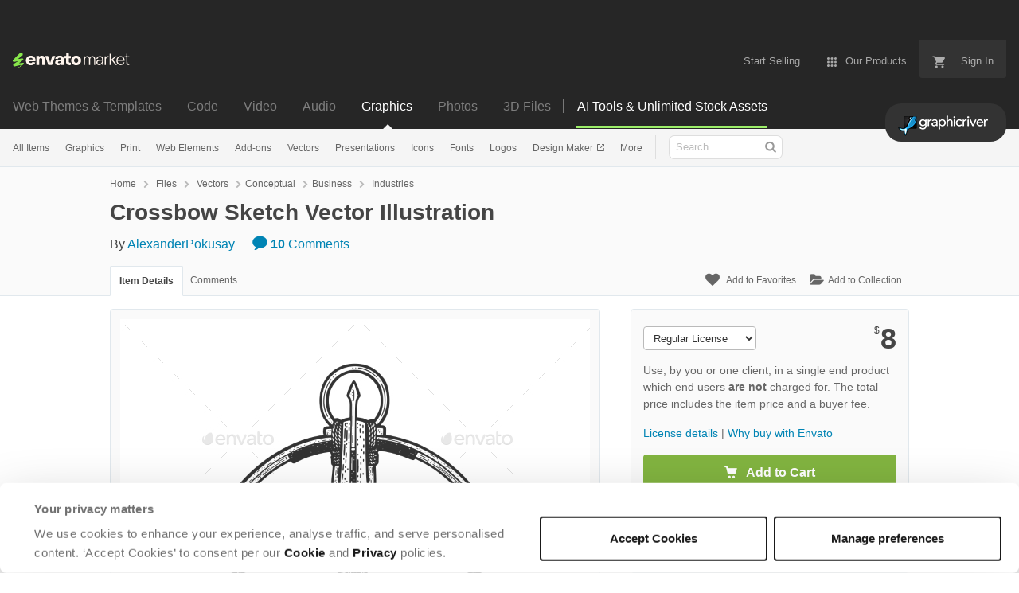

--- FILE ---
content_type: text/html; charset=utf-8
request_url: https://graphicriver.net/item/crossbow-sketch-vector-illustration/30290023
body_size: 27698
content:
<!doctype html>
<!--[if IE 9]> <html class="no-js ie9 fixed-layout" lang="en"> <![endif]-->
<!--[if gt IE 9]><!--> <html class="no-js " lang="en"> <!--<![endif]-->
  <head>
    <meta charset="utf-8">
  <script nonce="nRxMhucT+9eKCjPtb192kA==">
//<![CDATA[
  window.DATADOG_CONFIG = {
    clientToken: 'puba7a42f353afa86efd9e11ee56e5fc8d9',
    applicationId: '8561f3f6-5252-482b-ba9f-2bbb1b009106',
    site: 'datadoghq.com',
    service: 'marketplace',
    env: 'production',
    version: '41132eee2f9a754966b28634c06f1ce3ea9e25b7',
    sessionSampleRate: 0.2,
    sessionReplaySampleRate: 5
  };

//]]>
</script>
  <script nonce="nRxMhucT+9eKCjPtb192kA==">
//<![CDATA[
    var rollbarEnvironment = "production"
    var codeVersion = "41132eee2f9a754966b28634c06f1ce3ea9e25b7"

//]]>
</script>  <script src="https://public-assets.envato-static.com/assets/rollbar-97b5a2ab6abfceb1b88ee852fc68640e997279d096e64233e394195ab184a807.js" nonce="nRxMhucT+9eKCjPtb192kA==" defer="defer"></script>


<meta content="origin-when-cross-origin" name="referrer" />

<link rel="dns-prefetch" href="//s3.envato.com" />
  <link rel="preload" href="https://market-resized.envatousercontent.com/graphicriver.net/files/320981220/preview.jpg?auto=format&amp;q=94&amp;cf_fit=crop&amp;gravity=top&amp;h=8000&amp;w=590&amp;s=758b0761e00e72b4377f78c7f5fc69c698140e8d17824fe3358fb5199f5e0cbd" as="image" />
<link rel="preload" href="https://public-assets.envato-static.com/assets/generated_sprites/logos-20f56d7ae7a08da2c6698db678490c591ce302aedb1fcd05d3ad1e1484d3caf9.png" as="image" />
<link rel="preload" href="https://public-assets.envato-static.com/assets/generated_sprites/common-5af54247f3a645893af51456ee4c483f6530608e9c15ca4a8ac5a6e994d9a340.png" as="image" />


<title>Crossbow Sketch Vector Illustration, Vectors | GraphicRiver</title>

<meta name="description" content="Buy Crossbow Sketch Vector Illustration by AlexanderPokusay on GraphicRiver. Crossbow sketch engraving vector illustration. T-shirt apparel print design. Scratch board imitation. Black and white...">

  <meta name="viewport" content="width=device-width,initial-scale=1">

<link rel="icon" type="image/x-icon" href="https://public-assets.envato-static.com/assets/icons/favicons/favicon-1147a1221bfa55e7ee6678c2566ccd7580fa564fe2172489284a1c0b1d8d595d.png" />
  <link rel="apple-touch-icon-precomposed" type="image/x-icon" href="https://public-assets.envato-static.com/assets/icons/favicons/apple-touch-icon-72x72-precomposed-ea6fb08063069270d41814bdcea6a36fee5fffaba8ec1f0be6ccf3ebbb63dddb.png" sizes="72x72" />
  <link rel="apple-touch-icon-precomposed" type="image/x-icon" href="https://public-assets.envato-static.com/assets/icons/favicons/apple-touch-icon-114x114-precomposed-bab982e452fbea0c6821ffac2547e01e4b78e1df209253520c7c4e293849c4d3.png" sizes="114x114" />
  <link rel="apple-touch-icon-precomposed" type="image/x-icon" href="https://public-assets.envato-static.com/assets/icons/favicons/apple-touch-icon-120x120-precomposed-8275dc5d1417e913b7bd8ad048dccd1719510f0ca4434f139d675172c1095386.png" sizes="120x120" />
  <link rel="apple-touch-icon-precomposed" type="image/x-icon" href="https://public-assets.envato-static.com/assets/icons/favicons/apple-touch-icon-144x144-precomposed-c581101b4f39d1ba1c4a5e45edb6b3418847c5c387b376930c6a9922071c8148.png" sizes="144x144" />
<link rel="apple-touch-icon-precomposed" type="image/x-icon" href="https://public-assets.envato-static.com/assets/icons/favicons/apple-touch-icon-precomposed-c581101b4f39d1ba1c4a5e45edb6b3418847c5c387b376930c6a9922071c8148.png" />

  <link rel="stylesheet" href="https://public-assets.envato-static.com/assets/market/core/index-890ec20f1844d10ada49c31531fe6bda46152fdc1308a27e86e6a44c68077845.css" media="all" />
  <link rel="stylesheet" href="https://public-assets.envato-static.com/assets/market/pages/default/index-29739375aa9c94f3d3f77648c403a2b4e630146fb7542d13ae7c7cb2d8888456.css" media="all" />


<script src="https://public-assets.envato-static.com/assets/components/brand_neue_tokens-be163cc4f2a1ec0b34ca166b7f51d683a268a0c06fedbb93e3a563f8ddfa7837.js" nonce="nRxMhucT+9eKCjPtb192kA==" defer="defer"></script>

<meta name="theme-color" content="#333333">


<link rel="canonical" href="https://graphicriver.net/item/crossbow-sketch-vector-illustration/30290023" />

<script type="application/ld+json">
{
  "@context": "http://schema.org",
  "@type": "WebSite",
  "name": "GraphicRiver",
  "url": "https://graphicriver.net"
}
</script>


    <script type="application/ld+json">
      {"@context":"http://schema.org","@type":"Product","category":"Industries","url":"https://graphicriver.net/item/crossbow-sketch-vector-illustration/30290023","description":"Crossbow sketch engraving vector illustration. T-shirt apparel print design. Scratch board imitation. Black and white hand drawn image.","name":"Crossbow Sketch Vector Illustration","image":"https://s3.envato.com/files/320981221/thumbnail.jpg","brand":{"@type":"Brand","name":"AlexanderPokusay"},"sku":30290023,"mpn":"E-30290023","offers":{"@type":"Offer","price":"8.00","priceCurrency":"USD","priceValidUntil":"2025-12-13T23:59:59+11:00","itemCondition":"http://schema.org/NewCondition","availability":"http://schema.org/InStock","url":"https://graphicriver.net/item/crossbow-sketch-vector-illustration/30290023"}}
    </script>

    <script type="application/ld+json">
      {"@context":"http://schema.org","@type":"BreadcrumbList","itemListElement":[{"@type":"ListItem","position":1,"name":"Home","item":"https://graphicriver.net"},{"@type":"ListItem","position":2,"name":"Files","item":"https://graphicriver.net/category/all"},{"@type":"ListItem","position":3,"name":"Vectors","item":"https://graphicriver.net/vectors"},{"@type":"ListItem","position":4,"name":"Conceptual","item":"https://graphicriver.net/vectors/conceptual"},{"@type":"ListItem","position":5,"name":"Business","item":"https://graphicriver.net/vectors/conceptual/business"},{"@type":"ListItem","position":6,"name":"Industries"}]}
    </script>

    <script type="application/ld+json">
      {"@type":"ImageObject","license":"https://graphicriver.net/licenses","acquireLicensePage":"https://graphicriver.net/item/crossbow-sketch-vector-illustration/30290023","contentUrl":"https://market-resized.envatousercontent.com/graphicriver.net/files/320981220/preview.jpg?auto=format\u0026q=94\u0026cf_fit=crop\u0026gravity=top\u0026h=8000\u0026w=590\u0026s=758b0761e00e72b4377f78c7f5fc69c698140e8d17824fe3358fb5199f5e0cbd","@context":"http://schema.org","datePublished":"2021-02-13T03:35:41+11:00","name":"Crossbow Sketch Vector Illustration","description":"Crossbow sketch engraving vector illustration. T-shirt apparel print design. Scratch board imitation. Black and white hand drawn image.","url":"https://graphicriver.net/item/crossbow-sketch-vector-illustration/30290023","thumbnailUrl":"https://s3.envato.com/files/320981220/preview.jpg","author":{"@type":"Person","name":"AlexanderPokusay","url":"https://graphicriver.net/user/alexanderpokusay"}}
    </script>

<script nonce="nRxMhucT+9eKCjPtb192kA==">
//<![CDATA[
  window.dataLayer = window.dataLayer || [];

//]]>
</script>
<meta name="bingbot" content="nocache">

      <meta name="twitter:card" content="product" />
  <meta name="twitter:site" content="@envatomarket" />
  <meta />
  <meta name="twitter:data1" content="$8 USD" />
  <meta name="twitter:label1" content="Price" />
  <meta name="twitter:data2" content="GraphicRiver" />
  <meta name="twitter:label2" content="Marketplace" />
  <meta name="twitter:domain" content="graphicriver.net" />
  <meta property="og:title" content="Crossbow Sketch Vector Illustration" />
  <meta property="og:type" content="website" />
  <meta property="og:url" content="https://graphicriver.net/item/crossbow-sketch-vector-illustration/30290023" />
  <meta property="og:image" content="https://s3.envato.com/files/320981221/thumbnail.jpg" />
  <meta property="og:description" content="Crossbow sketch engraving vector illustration. T-shirt apparel print design. Scratch board imitation. Black and white hand drawn image." />
  <meta property="og:site_name" content="GraphicRiver" />


<meta name="csrf-param" content="authenticity_token" />
<meta name="csrf-token" content="Ismp_CusmJe2okfpvYftuTcR_2uVRlIGvaCNGogl3epoj-twOxB5kXTsiOuRMNGQ__bkssWCQGZFKtOlUTY0EQ" />

<meta name="turbo-visit-control" content="reload">







    <script type="text/plain" nonce="nRxMhucT+9eKCjPtb192kA==" data-cookieconsent="statistics">
//<![CDATA[
      var container_env_param = "";
      (function(w,d,s,l,i) {
      w[l]=w[l]||[];w[l].push({'gtm.start':
      new Date().getTime(),event:'gtm.js'});
      var f=d.getElementsByTagName(s)[0],
      j=d.createElement(s),dl=l!='dataLayer'?'&l='+l:'';
      j.async=true;j.src='https://www.googletagmanager.com/gtm.js?id='+i+dl+container_env_param;
      f.parentNode.insertBefore(j,f);
      })(window,document,'script','dataLayer','GTM-W8KL5Q5');

//]]>
</script>
    <script type="text/plain" nonce="nRxMhucT+9eKCjPtb192kA==" data-cookieconsent="marketing">
//<![CDATA[
      var gtmId = 'GTM-KGCDGPL6';
      var container_env_param = "";
      // Google Tag Manager Tracking Code
      (function(w,d,s,l,i) {
        w[l]=w[l]||[];w[l].push({'gtm.start':
          new Date().getTime(),event:'gtm.js'});
        var f=d.getElementsByTagName(s)[0],
          j=d.createElement(s),dl=l!='dataLayer'?'&l='+l:'';
        j.async=true;j.src='https://www.googletagmanager.com/gtm.js?id='+i+dl+container_env_param;
        f.parentNode.insertBefore(j,f);
      })(window,document,'script','dataLayer', gtmId);



//]]>
</script>


    <script src="https://public-assets.envato-static.com/assets/market/core/head-d4f3da877553664cb1d5ed45cb42c6ec7e6b00d0c4d164be8747cfd5002a24eb.js" nonce="nRxMhucT+9eKCjPtb192kA=="></script>
  </head>
  <body
    class="color-scheme-light"
    data-view="app impressionTracker"
    data-responsive="true"
    data-user-signed-in="false"
  >
    <script nonce="nRxMhucT+9eKCjPtb192kA==">
//<![CDATA[
    var gtmConfig = {}

//]]>
</script>

    <!--[if lte IE 8]>
  <div style="color:#fff;background:#f00;padding:20px;text-align:center;">
    GraphicRiver no longer actively supports this version of Internet Explorer. We suggest that you <a href="https://windows.microsoft.com/en-us/internet-explorer/download-ie" style="color:#fff;text-decoration:underline;">upgrade to a newer version</a> or <a href="https://browsehappy.com/" style="color:#fff;text-decoration:underline;">try a different browser</a>.
  </div>
<![endif]-->

    <script src="https://public-assets.envato-static.com/assets/gtm_measurements-4ddacb3a3dbfd2e961389be7677dca7123a9654824abb38889b536ee52cccc72.js" nonce="nRxMhucT+9eKCjPtb192kA=="></script>
        <noscript>
      <iframe
        src="https://www.googletagmanager.com/ns.html?id=GTM-W8KL5Q5"
        height="0"
        width="0"
        style="display:none;visibility:hidden"
      >
      </iframe>
    </noscript>

        <noscript>
      <iframe
        src="https://www.googletagmanager.com/ns.html?id=GTM-KGCDGPL6"
        height="0"
        width="0"
        style="display:none;visibility:hidden"
      >
      </iframe>
    </noscript>


    <script nonce="nRxMhucT+9eKCjPtb192kA==">
//<![CDATA[
  (function() {
    function normalizeAttributeValue(value) {
      if (value === undefined || value === null) return undefined

      var normalizedValue

      if (Array.isArray(value)) {
        normalizedValue = normalizedValue || value
          .map(normalizeAttributeValue)
          .filter(Boolean)
          .join(', ')
      }

      normalizedValue = normalizedValue || value
        .toString()
        .toLowerCase()
        .trim()
        .replace(/&amp;/g, '&')
        .replace(/&#39;/g, "'")
        .replace(/\s+/g, ' ')

      if (normalizedValue === '') return undefined
      return normalizedValue
    }

    var pageAttributes = {
      app_name: normalizeAttributeValue('Marketplace'),
      app_env: normalizeAttributeValue('production'),
      app_version: normalizeAttributeValue('41132eee2f9a754966b28634c06f1ce3ea9e25b7'),
      page_type: normalizeAttributeValue('item'),
      page_location: window.location.href,
      page_title: document.title,
      page_referrer: document.referrer,
      ga_param: normalizeAttributeValue(''),
      event_attributes: null,
      user_attributes: {
        user_id: normalizeAttributeValue(''),
        market_user_id: normalizeAttributeValue(''),
      }
    }
    dataLayer.push(pageAttributes)

    dataLayer.push({
      event: 'analytics_ready',
      event_attributes: {
        event_type: 'user',
        custom_timestamp: Date.now()
      }
    })
  })();

//]]>
</script>

    <div class="page">
        <div class="page__off-canvas--left overflow">
          <div class="off-canvas-left js-off-canvas-left">
  <div class="off-canvas-left__top">
    <a href="https://graphicriver.net">Envato Market</a>
  </div>

  <div class="off-canvas-left__current-site -color-graphicriver">
  <span class="off-canvas-left__site-title">
    Graphics
  </span>

  <a class="off-canvas-left__current-site-toggle -white-arrow -color-graphicriver" data-view="dropdown" data-dropdown-target=".off-canvas-left__sites" href="#"></a>
</div>

<div class="off-canvas-left__sites is-hidden" id="off-canvas-sites">
    <a class="off-canvas-left__site" href="https://themeforest.net/?auto_signin=true">
      <span class="off-canvas-left__site-title">
        Web Themes &amp; Templates
      </span>
      <i class="e-icon -icon-right-open"></i>
</a>    <a class="off-canvas-left__site" href="https://codecanyon.net/?auto_signin=true">
      <span class="off-canvas-left__site-title">
        Code
      </span>
      <i class="e-icon -icon-right-open"></i>
</a>    <a class="off-canvas-left__site" href="https://videohive.net/?auto_signin=true">
      <span class="off-canvas-left__site-title">
        Video
      </span>
      <i class="e-icon -icon-right-open"></i>
</a>    <a class="off-canvas-left__site" href="https://audiojungle.net/?auto_signin=true">
      <span class="off-canvas-left__site-title">
        Audio
      </span>
      <i class="e-icon -icon-right-open"></i>
</a>    <a class="off-canvas-left__site" href="https://photodune.net/?auto_signin=true">
      <span class="off-canvas-left__site-title">
        Photos
      </span>
      <i class="e-icon -icon-right-open"></i>
</a>    <a class="off-canvas-left__site" href="https://3docean.net/?auto_signin=true">
      <span class="off-canvas-left__site-title">
        3D Files
      </span>
      <i class="e-icon -icon-right-open"></i>
</a></div>

  <div class="off-canvas-left__search">
  <form id="search" action="/all-graphics" accept-charset="UTF-8" method="get">
    <div class="search-field -border-none">
      <div class="search-field__input">
        <input id="term" name="term" type="search" placeholder="Search" class="search-field__input-field" />
      </div>
      <button class="search-field__button" type="submit">
        <i class="e-icon -icon-search"><span class="e-icon__alt">Search</span></i>
      </button>
    </div>
</form></div>

  <ul>
    <li>
  <a class="elements-nav__category-link external-link" target="_blank" data-analytics-view-payload="{&quot;eventName&quot;:&quot;view_promotion&quot;,&quot;contextDetail&quot;:&quot;site switcher&quot;,&quot;ecommerce&quot;:{&quot;promotionId&quot;:&quot;switcher_mobile_31JUL2024&quot;,&quot;promotionName&quot;:&quot;switcher_mobile_31JUL2024&quot;,&quot;promotionType&quot;:&quot;elements referral&quot;}}" data-analytics-click-payload="{&quot;eventName&quot;:&quot;select_promotion&quot;,&quot;contextDetail&quot;:&quot;site switcher&quot;,&quot;ecommerce&quot;:{&quot;promotionId&quot;:&quot;switcher_mobile_31JUL2024&quot;,&quot;promotionName&quot;:&quot;switcher_mobile_31JUL2024&quot;,&quot;promotionType&quot;:&quot;elements referral&quot;}}" href="https://elements.envato.com/?utm_campaign=switcher_mobile_31JUL2024&amp;utm_medium=referral&amp;utm_source=graphicriver.net">Unlimited Downloads</a>
</li>


    <li>
        <a class="off-canvas-category-link" data-view="dropdown" data-dropdown-target="#off-canvas-all-items" href="/all-graphics">
          All Items
</a>
        <ul class="is-hidden" id="off-canvas-all-items">
            <li>
              <a class="off-canvas-category-link--sub" href="/top-sellers">Popular Files</a>
            </li>
            <li>
              <a class="off-canvas-category-link--sub" href="/feature">Featured Files</a>
            </li>
            <li>
              <a class="off-canvas-category-link--sub" href="/all-graphics?date=this-month&amp;sort=sales">Top New Files</a>
            </li>
            <li>
              <a class="off-canvas-category-link--sub" href="/follow_feed">Follow Feed</a>
            </li>
            <li>
              <a class="off-canvas-category-link--sub" href="/authors/top">Top Authors</a>
            </li>
            <li>
              <a class="off-canvas-category-link--sub" href="/page/top_new_sellers">Top New Authors</a>
            </li>
            <li>
              <a class="off-canvas-category-link--sub" href="/collections">Public Collections</a>
            </li>
            <li>
              <a class="off-canvas-category-link--sub" href="/category">View All Categories</a>
            </li>
            <li>
              <a class="off-canvas-category-link--sub external-link elements-nav__category-link" target="_blank" data-analytics-view-payload="{&quot;eventName&quot;:&quot;view_promotion&quot;,&quot;contextDetail&quot;:&quot;sub nav&quot;,&quot;ecommerce&quot;:{&quot;promotionId&quot;:&quot;Unlimited Graphic Templates&quot;,&quot;promotionName&quot;:&quot;Unlimited Graphic Templates&quot;,&quot;promotionType&quot;:&quot;elements referral&quot;}}" data-analytics-click-payload="{&quot;eventName&quot;:&quot;select_promotion&quot;,&quot;contextDetail&quot;:&quot;sub nav&quot;,&quot;ecommerce&quot;:{&quot;promotionId&quot;:&quot;Unlimited Graphic Templates&quot;,&quot;promotionName&quot;:&quot;Unlimited Graphic Templates&quot;,&quot;promotionType&quot;:&quot;elements referral&quot;}}" href="https://elements.envato.com/graphic-templates/?utm_campaign=elements_mkt-nav_child&amp;utm_content=gr_all-items&amp;utm_medium=referral&amp;utm_source=graphicriver.net">Unlimited Graphic Templates</a>
            </li>
        </ul>

    </li>
    <li>
        <a class="off-canvas-category-link" data-view="dropdown" data-dropdown-target="#off-canvas-graphics" href="/graphics">
          Graphics
</a>
        <ul class="is-hidden" id="off-canvas-graphics">
            <li>
              <a class="off-canvas-category-link--sub" href="/graphics">Show all Graphics</a>
            </li>
            <li>
              <a class="off-canvas-category-link--sub" href="/popular_item/by_category?category=graphics">Popular Items</a>
            </li>
            <li>
              <a class="off-canvas-category-link--sub" href="/graphics/3d-renders">3D Renders</a>
            </li>
            <li>
              <a class="off-canvas-category-link--sub" href="/graphics/backgrounds">Backgrounds</a>
            </li>
            <li>
              <a class="off-canvas-category-link--sub" href="/graphics/decorative">Decorative</a>
            </li>
            <li>
              <a class="off-canvas-category-link--sub" href="/graphics/hero-images">Hero Images</a>
            </li>
            <li>
              <a class="off-canvas-category-link--sub" href="/graphics/illustrations">Illustrations</a>
            </li>
            <li>
              <a class="off-canvas-category-link--sub" href="/graphics/photo-templates">Photo Templates</a>
            </li>
            <li>
              <a class="off-canvas-category-link--sub" href="/graphics/product-mock-ups">Product Mock-Ups</a>
            </li>
            <li>
              <a class="off-canvas-category-link--sub" href="/graphics/miscellaneous">Miscellaneous</a>
            </li>
            <li>
              <a class="off-canvas-category-link--sub external-link elements-nav__category-link" target="_blank" data-analytics-view-payload="{&quot;eventName&quot;:&quot;view_promotion&quot;,&quot;contextDetail&quot;:&quot;sub nav&quot;,&quot;ecommerce&quot;:{&quot;promotionId&quot;:&quot;Unlimited Graphics&quot;,&quot;promotionName&quot;:&quot;Unlimited Graphics&quot;,&quot;promotionType&quot;:&quot;elements referral&quot;}}" data-analytics-click-payload="{&quot;eventName&quot;:&quot;select_promotion&quot;,&quot;contextDetail&quot;:&quot;sub nav&quot;,&quot;ecommerce&quot;:{&quot;promotionId&quot;:&quot;Unlimited Graphics&quot;,&quot;promotionName&quot;:&quot;Unlimited Graphics&quot;,&quot;promotionType&quot;:&quot;elements referral&quot;}}" href="https://elements.envato.com/graphics/?utm_campaign=elements_mkt-nav_child&amp;utm_content=gr_graphics&amp;utm_medium=referral&amp;utm_source=graphicriver.net">Unlimited Graphics</a>
            </li>
        </ul>

    </li>
    <li>
        <a class="off-canvas-category-link" data-view="dropdown" data-dropdown-target="#off-canvas-print" href="/print-templates">
          Print
</a>
        <ul class="is-hidden" id="off-canvas-print">
            <li>
              <a class="off-canvas-category-link--sub" href="/print-templates">Show all Print</a>
            </li>
            <li>
              <a class="off-canvas-category-link--sub" href="/popular_item/by_category?category=print-templates">Popular Items</a>
            </li>
            <li>
              <a class="off-canvas-category-link--sub" href="/print-templates/brochures">Brochures</a>
            </li>
            <li>
              <a class="off-canvas-category-link--sub" href="/print-templates/business-cards">Business Cards</a>
            </li>
            <li>
              <a class="off-canvas-category-link--sub" href="/print-templates/cards-invites">Cards &amp; Invites</a>
            </li>
            <li>
              <a class="off-canvas-category-link--sub" href="/print-templates/cd-dvd-artwork">CD &amp; DVD Artwork</a>
            </li>
            <li>
              <a class="off-canvas-category-link--sub" href="/epublishing">ePublishing</a>
            </li>
            <li>
              <a class="off-canvas-category-link--sub" href="/print-templates/flyers">Flyers</a>
            </li>
            <li>
              <a class="off-canvas-category-link--sub" href="/print-templates/food-menus">Food Menus</a>
            </li>
            <li>
              <a class="off-canvas-category-link--sub" href="/print-templates/magazines">Magazines</a>
            </li>
            <li>
              <a class="off-canvas-category-link--sub" href="/print-templates/newsletters">Newsletters</a>
            </li>
            <li>
              <a class="off-canvas-category-link--sub" href="/print-templates/packaging">Packaging</a>
            </li>
            <li>
              <a class="off-canvas-category-link--sub" href="/print-templates/photo-albums">Photo Albums</a>
            </li>
            <li>
              <a class="off-canvas-category-link--sub" href="/print-templates/signage">Signage</a>
            </li>
            <li>
              <a class="off-canvas-category-link--sub" href="/print-templates/stationery">Stationery</a>
            </li>
            <li>
              <a class="off-canvas-category-link--sub" href="/print-templates/miscellaneous">Miscellaneous</a>
            </li>
            <li>
              <a class="off-canvas-category-link--sub external-link elements-nav__category-link" target="_blank" data-analytics-view-payload="{&quot;eventName&quot;:&quot;view_promotion&quot;,&quot;contextDetail&quot;:&quot;sub nav&quot;,&quot;ecommerce&quot;:{&quot;promotionId&quot;:&quot;Unlimited Print Templates&quot;,&quot;promotionName&quot;:&quot;Unlimited Print Templates&quot;,&quot;promotionType&quot;:&quot;elements referral&quot;}}" data-analytics-click-payload="{&quot;eventName&quot;:&quot;select_promotion&quot;,&quot;contextDetail&quot;:&quot;sub nav&quot;,&quot;ecommerce&quot;:{&quot;promotionId&quot;:&quot;Unlimited Print Templates&quot;,&quot;promotionName&quot;:&quot;Unlimited Print Templates&quot;,&quot;promotionType&quot;:&quot;elements referral&quot;}}" href="https://elements.envato.com/graphic-templates/print-templates/?utm_campaign=elements_mkt-nav_child&amp;utm_content=gr_print-templates&amp;utm_medium=referral&amp;utm_source=graphicriver.net">Unlimited Print Templates</a>
            </li>
        </ul>

    </li>
    <li>
        <a class="off-canvas-category-link" data-view="dropdown" data-dropdown-target="#off-canvas-web-elements" href="/web-elements">
          Web Elements
</a>
        <ul class="is-hidden" id="off-canvas-web-elements">
            <li>
              <a class="off-canvas-category-link--sub" href="/web-elements">Show all Web Elements</a>
            </li>
            <li>
              <a class="off-canvas-category-link--sub" href="/popular_item/by_category?category=web-elements">Popular Items</a>
            </li>
            <li>
              <a class="off-canvas-category-link--sub" href="/web-elements/4-4-pages">404 Pages</a>
            </li>
            <li>
              <a class="off-canvas-category-link--sub" href="/web-elements/badges-stickers">Badges &amp; Stickers</a>
            </li>
            <li>
              <a class="off-canvas-category-link--sub" href="/web-elements/banners-ads">Banners &amp; Ads</a>
            </li>
            <li>
              <a class="off-canvas-category-link--sub" href="/web-elements/buttons">Buttons</a>
            </li>
            <li>
              <a class="off-canvas-category-link--sub" href="/web-elements/e-newsletters">E-newsletters</a>
            </li>
            <li>
              <a class="off-canvas-category-link--sub" href="/web-elements/forms">Forms</a>
            </li>
            <li>
              <a class="off-canvas-category-link--sub" href="/web-elements/navigation-bars">Navigation Bars</a>
            </li>
            <li>
              <a class="off-canvas-category-link--sub" href="/web-elements/sliders-features">Sliders &amp; Features</a>
            </li>
            <li>
              <a class="off-canvas-category-link--sub" href="/web-elements/social-media">Social Media</a>
            </li>
            <li>
              <a class="off-canvas-category-link--sub" href="/web-elements/tables">Tables</a>
            </li>
            <li>
              <a class="off-canvas-category-link--sub" href="/web-elements/user-interfaces">User Interfaces</a>
            </li>
            <li>
              <a class="off-canvas-category-link--sub" href="/web-elements/miscellaneous">Miscellaneous</a>
            </li>
            <li>
              <a class="off-canvas-category-link--sub external-link elements-nav__category-link" target="_blank" data-analytics-view-payload="{&quot;eventName&quot;:&quot;view_promotion&quot;,&quot;contextDetail&quot;:&quot;sub nav&quot;,&quot;ecommerce&quot;:{&quot;promotionId&quot;:&quot;Unlimited Web Elements&quot;,&quot;promotionName&quot;:&quot;Unlimited Web Elements&quot;,&quot;promotionType&quot;:&quot;elements referral&quot;}}" data-analytics-click-payload="{&quot;eventName&quot;:&quot;select_promotion&quot;,&quot;contextDetail&quot;:&quot;sub nav&quot;,&quot;ecommerce&quot;:{&quot;promotionId&quot;:&quot;Unlimited Web Elements&quot;,&quot;promotionName&quot;:&quot;Unlimited Web Elements&quot;,&quot;promotionType&quot;:&quot;elements referral&quot;}}" href="https://elements.envato.com/graphic-templates/ux-and-ui-kits/?utm_campaign=elements_mkt-nav_child&amp;utm_content=gr_web-elements&amp;utm_medium=referral&amp;utm_source=graphicriver.net">Unlimited Web Elements</a>
            </li>
        </ul>

    </li>
    <li>
        <a class="off-canvas-category-link" data-view="dropdown" data-dropdown-target="#off-canvas-add-ons" href="/add-ons">
          Add-ons
</a>
        <ul class="is-hidden" id="off-canvas-add-ons">
            <li>
              <a class="off-canvas-category-link--sub" href="/add-ons">Show all Add-ons</a>
            </li>
            <li>
              <a class="off-canvas-category-link--sub" href="/popular_item/by_category?category=add-ons">Popular Items</a>
            </li>
            <li>
              <a class="off-canvas-category-link--sub" href="/add-ons/illustrator">Illustrator</a>
            </li>
            <li>
              <a class="off-canvas-category-link--sub" href="/add-ons/lightroom-presets">Lightroom Presets</a>
            </li>
            <li>
              <a class="off-canvas-category-link--sub" href="/add-ons/photoshop">Photoshop</a>
            </li>
            <li>
              <a class="off-canvas-category-link--sub" href="/add-ons/sketch-plugins">Sketch Plugins</a>
            </li>
            <li>
              <a class="off-canvas-category-link--sub external-link elements-nav__category-link" target="_blank" data-analytics-view-payload="{&quot;eventName&quot;:&quot;view_promotion&quot;,&quot;contextDetail&quot;:&quot;sub nav&quot;,&quot;ecommerce&quot;:{&quot;promotionId&quot;:&quot;Unlimited Add-ons&quot;,&quot;promotionName&quot;:&quot;Unlimited Add-ons&quot;,&quot;promotionType&quot;:&quot;elements referral&quot;}}" data-analytics-click-payload="{&quot;eventName&quot;:&quot;select_promotion&quot;,&quot;contextDetail&quot;:&quot;sub nav&quot;,&quot;ecommerce&quot;:{&quot;promotionId&quot;:&quot;Unlimited Add-ons&quot;,&quot;promotionName&quot;:&quot;Unlimited Add-ons&quot;,&quot;promotionType&quot;:&quot;elements referral&quot;}}" href="https://elements.envato.com/add-ons/?utm_campaign=elements_mkt-nav_child&amp;utm_content=gr_add-ons&amp;utm_medium=referral&amp;utm_source=graphicriver.net">Unlimited Add-ons</a>
            </li>
        </ul>

    </li>
    <li>
        <a class="off-canvas-category-link" data-view="dropdown" data-dropdown-target="#off-canvas-vectors" href="/vectors">
          Vectors
</a>
        <ul class="is-hidden" id="off-canvas-vectors">
            <li>
              <a class="off-canvas-category-link--sub" href="/vectors">Show all Vectors</a>
            </li>
            <li>
              <a class="off-canvas-category-link--sub" href="/popular_item/by_category?category=vectors">Popular Items</a>
            </li>
            <li>
              <a class="off-canvas-category-link--sub" href="/vectors/characters">Characters</a>
            </li>
            <li>
              <a class="off-canvas-category-link--sub" href="/vectors/conceptual">Conceptual</a>
            </li>
            <li>
              <a class="off-canvas-category-link--sub" href="/vectors/decorative">Decorative</a>
            </li>
            <li>
              <a class="off-canvas-category-link--sub" href="/vectors/objects">Objects</a>
            </li>
            <li>
              <a class="off-canvas-category-link--sub" href="/vectors/tattoos">Tattoos</a>
            </li>
            <li>
              <a class="off-canvas-category-link--sub" href="/vectors/web-elements">Web Elements</a>
            </li>
            <li>
              <a class="off-canvas-category-link--sub" href="/vectors/miscellaneous">Miscellaneous</a>
            </li>
            <li>
              <a class="off-canvas-category-link--sub external-link elements-nav__category-link" target="_blank" data-analytics-view-payload="{&quot;eventName&quot;:&quot;view_promotion&quot;,&quot;contextDetail&quot;:&quot;sub nav&quot;,&quot;ecommerce&quot;:{&quot;promotionId&quot;:&quot;Unlimited Vectors&quot;,&quot;promotionName&quot;:&quot;Unlimited Vectors&quot;,&quot;promotionType&quot;:&quot;elements referral&quot;}}" data-analytics-click-payload="{&quot;eventName&quot;:&quot;select_promotion&quot;,&quot;contextDetail&quot;:&quot;sub nav&quot;,&quot;ecommerce&quot;:{&quot;promotionId&quot;:&quot;Unlimited Vectors&quot;,&quot;promotionName&quot;:&quot;Unlimited Vectors&quot;,&quot;promotionType&quot;:&quot;elements referral&quot;}}" href="https://elements.envato.com/graphics/properties-vector/?utm_campaign=elements_mkt-nav_child&amp;utm_content=gr_vectors&amp;utm_medium=referral&amp;utm_source=graphicriver.net">Unlimited Vectors</a>
            </li>
        </ul>

    </li>
    <li>
        <a class="off-canvas-category-link" data-view="dropdown" data-dropdown-target="#off-canvas-presentations" href="/presentation-templates">
          Presentations
</a>
        <ul class="is-hidden" id="off-canvas-presentations">
            <li>
              <a class="off-canvas-category-link--sub" href="/presentation-templates">Show all Presentations</a>
            </li>
            <li>
              <a class="off-canvas-category-link--sub" href="/popular_item/by_category?category=presentation-templates">Popular Items</a>
            </li>
            <li>
              <a class="off-canvas-category-link--sub" href="/presentation-templates/google-slides">Google Slides</a>
            </li>
            <li>
              <a class="off-canvas-category-link--sub" href="/presentation-templates/keynote-templates">Keynote Templates</a>
            </li>
            <li>
              <a class="off-canvas-category-link--sub" href="/presentation-templates/powerpoint-templates">PowerPoint Templates</a>
            </li>
            <li>
              <a class="off-canvas-category-link--sub external-link elements-nav__category-link" target="_blank" data-analytics-view-payload="{&quot;eventName&quot;:&quot;view_promotion&quot;,&quot;contextDetail&quot;:&quot;sub nav&quot;,&quot;ecommerce&quot;:{&quot;promotionId&quot;:&quot;Unlimited Presentations&quot;,&quot;promotionName&quot;:&quot;Unlimited Presentations&quot;,&quot;promotionType&quot;:&quot;elements referral&quot;}}" data-analytics-click-payload="{&quot;eventName&quot;:&quot;select_promotion&quot;,&quot;contextDetail&quot;:&quot;sub nav&quot;,&quot;ecommerce&quot;:{&quot;promotionId&quot;:&quot;Unlimited Presentations&quot;,&quot;promotionName&quot;:&quot;Unlimited Presentations&quot;,&quot;promotionType&quot;:&quot;elements referral&quot;}}" href="https://elements.envato.com/presentation-templates/?utm_campaign=elements_mkt-nav_child&amp;utm_content=gr_presentation-templates&amp;utm_medium=referral&amp;utm_source=graphicriver.net">Unlimited Presentations</a>
            </li>
        </ul>

    </li>
    <li>
        <a class="off-canvas-category-link" data-view="dropdown" data-dropdown-target="#off-canvas-icons" href="/icons">
          Icons
</a>
        <ul class="is-hidden" id="off-canvas-icons">
            <li>
              <a class="off-canvas-category-link--sub" href="/icons">Show all Icons</a>
            </li>
            <li>
              <a class="off-canvas-category-link--sub" href="/popular_item/by_category?category=icons">Popular Items</a>
            </li>
            <li>
              <a class="off-canvas-category-link--sub" href="/icons/abstract">Abstract</a>
            </li>
            <li>
              <a class="off-canvas-category-link--sub" href="/icons/business">Business</a>
            </li>
            <li>
              <a class="off-canvas-category-link--sub" href="/icons/characters">Characters</a>
            </li>
            <li>
              <a class="off-canvas-category-link--sub" href="/icons/media">Media</a>
            </li>
            <li>
              <a class="off-canvas-category-link--sub" href="/icons/objects">Objects</a>
            </li>
            <li>
              <a class="off-canvas-category-link--sub" href="/icons/seasonal">Seasonal</a>
            </li>
            <li>
              <a class="off-canvas-category-link--sub" href="/icons/software">Software</a>
            </li>
            <li>
              <a class="off-canvas-category-link--sub" href="/icons/technology">Technology</a>
            </li>
            <li>
              <a class="off-canvas-category-link--sub" href="/icons/web">Web</a>
            </li>
            <li>
              <a class="off-canvas-category-link--sub" href="/icons/miscellaneous">Miscellaneous</a>
            </li>
            <li>
              <a class="off-canvas-category-link--sub external-link elements-nav__category-link" target="_blank" data-analytics-view-payload="{&quot;eventName&quot;:&quot;view_promotion&quot;,&quot;contextDetail&quot;:&quot;sub nav&quot;,&quot;ecommerce&quot;:{&quot;promotionId&quot;:&quot;Unlimited Icons&quot;,&quot;promotionName&quot;:&quot;Unlimited Icons&quot;,&quot;promotionType&quot;:&quot;elements referral&quot;}}" data-analytics-click-payload="{&quot;eventName&quot;:&quot;select_promotion&quot;,&quot;contextDetail&quot;:&quot;sub nav&quot;,&quot;ecommerce&quot;:{&quot;promotionId&quot;:&quot;Unlimited Icons&quot;,&quot;promotionName&quot;:&quot;Unlimited Icons&quot;,&quot;promotionType&quot;:&quot;elements referral&quot;}}" href="https://elements.envato.com/graphics/icons/?utm_campaign=elements_mkt-nav_child&amp;utm_content=gr_icons&amp;utm_medium=referral&amp;utm_source=graphicriver.net">Unlimited Icons</a>
            </li>
        </ul>

    </li>
    <li>
        <a class="off-canvas-category-link" data-view="dropdown" data-dropdown-target="#off-canvas-fonts" href="/fonts">
          Fonts
</a>
        <ul class="is-hidden" id="off-canvas-fonts">
            <li>
              <a class="off-canvas-category-link--sub" href="/fonts">Show all Fonts</a>
            </li>
            <li>
              <a class="off-canvas-category-link--sub" href="/popular_item/by_category?category=fonts">Popular Items</a>
            </li>
            <li>
              <a class="off-canvas-category-link--sub" href="/fonts/cool">Cool</a>
            </li>
            <li>
              <a class="off-canvas-category-link--sub" href="/fonts/decorative">Decorative</a>
            </li>
            <li>
              <a class="off-canvas-category-link--sub" href="/fonts/ding-bats">Ding-bats</a>
            </li>
            <li>
              <a class="off-canvas-category-link--sub" href="/fonts/fancy">Fancy</a>
            </li>
            <li>
              <a class="off-canvas-category-link--sub" href="/fonts/graffiti">Graffiti</a>
            </li>
            <li>
              <a class="off-canvas-category-link--sub" href="/fonts/handwriting">Handwriting</a>
            </li>
            <li>
              <a class="off-canvas-category-link--sub" href="/fonts/sans-serif">Sans-Serif</a>
            </li>
            <li>
              <a class="off-canvas-category-link--sub" href="/fonts/script">Script</a>
            </li>
            <li>
              <a class="off-canvas-category-link--sub" href="/fonts/serif">Serif</a>
            </li>
            <li>
              <a class="off-canvas-category-link--sub external-link elements-nav__category-link" target="_blank" data-analytics-view-payload="{&quot;eventName&quot;:&quot;view_promotion&quot;,&quot;contextDetail&quot;:&quot;sub nav&quot;,&quot;ecommerce&quot;:{&quot;promotionId&quot;:&quot;Unlimited Fonts&quot;,&quot;promotionName&quot;:&quot;Unlimited Fonts&quot;,&quot;promotionType&quot;:&quot;elements referral&quot;}}" data-analytics-click-payload="{&quot;eventName&quot;:&quot;select_promotion&quot;,&quot;contextDetail&quot;:&quot;sub nav&quot;,&quot;ecommerce&quot;:{&quot;promotionId&quot;:&quot;Unlimited Fonts&quot;,&quot;promotionName&quot;:&quot;Unlimited Fonts&quot;,&quot;promotionType&quot;:&quot;elements referral&quot;}}" href="https://elements.envato.com/fonts/?utm_campaign=elements_mkt-nav_child&amp;utm_content=gr_fonts&amp;utm_medium=referral&amp;utm_source=graphicriver.net">Unlimited Fonts</a>
            </li>
        </ul>

    </li>
    <li>
        <a class="off-canvas-category-link" data-view="dropdown" data-dropdown-target="#off-canvas-logos" href="/logo-templates">
          Logos
</a>
        <ul class="is-hidden" id="off-canvas-logos">
            <li>
              <a class="off-canvas-category-link--sub" href="/logo-templates">Show all Logos</a>
            </li>
            <li>
              <a class="off-canvas-category-link--sub" href="/popular_item/by_category?category=logo-templates">Popular Items</a>
            </li>
            <li>
              <a class="off-canvas-category-link--sub" href="/logo-templates/abstract">Abstract</a>
            </li>
            <li>
              <a class="off-canvas-category-link--sub" href="/logo-templates/animals">Animals</a>
            </li>
            <li>
              <a class="off-canvas-category-link--sub" href="/logo-templates/buildings">Buildings</a>
            </li>
            <li>
              <a class="off-canvas-category-link--sub" href="/logo-templates/college">College</a>
            </li>
            <li>
              <a class="off-canvas-category-link--sub" href="/logo-templates/company">Company</a>
            </li>
            <li>
              <a class="off-canvas-category-link--sub" href="/logo-templates/crests">Crests</a>
            </li>
            <li>
              <a class="off-canvas-category-link--sub" href="/logo-templates/food">Food</a>
            </li>
            <li>
              <a class="off-canvas-category-link--sub" href="/logo-templates/humans">Humans</a>
            </li>
            <li>
              <a class="off-canvas-category-link--sub" href="/logo-templates/letters">Letters</a>
            </li>
            <li>
              <a class="off-canvas-category-link--sub" href="/logo-templates/nature">Nature</a>
            </li>
            <li>
              <a class="off-canvas-category-link--sub" href="/logo-templates/numbers">Numbers</a>
            </li>
            <li>
              <a class="off-canvas-category-link--sub" href="/logo-templates/objects">Objects</a>
            </li>
            <li>
              <a class="off-canvas-category-link--sub" href="/logo-templates/restaurant">Restaurant</a>
            </li>
            <li>
              <a class="off-canvas-category-link--sub" href="/logo-templates/sports">Sports</a>
            </li>
            <li>
              <a class="off-canvas-category-link--sub" href="/logo-templates/symbols">Symbols</a>
            </li>
            <li>
              <a class="off-canvas-category-link--sub external-link elements-nav__category-link" target="_blank" data-analytics-view-payload="{&quot;eventName&quot;:&quot;view_promotion&quot;,&quot;contextDetail&quot;:&quot;sub nav&quot;,&quot;ecommerce&quot;:{&quot;promotionId&quot;:&quot;Unlimited Logos&quot;,&quot;promotionName&quot;:&quot;Unlimited Logos&quot;,&quot;promotionType&quot;:&quot;elements referral&quot;}}" data-analytics-click-payload="{&quot;eventName&quot;:&quot;select_promotion&quot;,&quot;contextDetail&quot;:&quot;sub nav&quot;,&quot;ecommerce&quot;:{&quot;promotionId&quot;:&quot;Unlimited Logos&quot;,&quot;promotionName&quot;:&quot;Unlimited Logos&quot;,&quot;promotionType&quot;:&quot;elements referral&quot;}}" href="https://elements.envato.com/graphic-templates/logos/?utm_campaign=elements_mkt-nav_child&amp;utm_content=gr_logos&amp;utm_medium=referral&amp;utm_source=graphicriver.net">Unlimited Logos</a>
            </li>
        </ul>

    </li>
    <li>
        <a class="off-canvas-category-link" data-view="dropdown" data-dropdown-target="#off-canvas-design-maker" href="https://placeit.net/?utm_source=envatomarket&amp;utm_medium=promos&amp;utm_campaign=placeit_mkt-menu-graphics&amp;utm_content=design_maker">
          Design Maker
</a>
        <ul class="is-hidden" id="off-canvas-design-maker">
            <li>
              <a class="off-canvas-category-link--sub" href="https://placeit.net/logo-maker?utm_source=envatomarket&amp;utm_medium=promos&amp;utm_campaign=placeit_mkt-menu-graphics&amp;utm_content=logo_maker">Logo Maker</a>
            </li>
            <li>
              <a class="off-canvas-category-link--sub" href="https://placeit.net/mockup-generator?utm_source=envatomarket&amp;utm_medium=promos&amp;utm_campaign=placeit_mkt-menu-graphics&amp;utm_content=mockup_generator">Mockup Generator</a>
            </li>
            <li>
              <a class="off-canvas-category-link--sub" href="https://placeit.net/t-shirt-design-maker?utm_source=envatomarket&amp;utm_medium=promos&amp;utm_campaign=placeit_mkt-menu-graphics&amp;utm_content=tshirt_designer">T-Shirt Designer</a>
            </li>
            <li>
              <a class="off-canvas-category-link--sub" href="https://placeit.net/banner-maker?utm_source=envatomarket&amp;utm_medium=promos&amp;utm_campaign=placeit_mkt-menu-graphics&amp;utm_content=banner-maker">Banner Maker</a>
            </li>
            <li>
              <a class="off-canvas-category-link--sub" href="https://placeit.net/flyer-maker?utm_source=envatomarket&amp;utm_medium=promos&amp;utm_campaign=placeit_mkt-menu-graphics&amp;utm_content=flyer_maker">Flyer Maker</a>
            </li>
            <li>
              <a class="off-canvas-category-link--sub" href="https://placeit.net/business-card-maker?utm_source=envatomarket&amp;utm_medium=promos&amp;utm_campaign=placeit_mkt-menu-graphics&amp;utm_content=business_card_maker">Business Card Maker</a>
            </li>
            <li>
              <a class="off-canvas-category-link--sub" href="https://placeit.net/book-cover-designs?utm_source=envatomarket&amp;utm_medium=promos&amp;utm_campaign=placeit_mkt-menu-graphics&amp;utm_content=book_cover_maker">Book Cover Maker</a>
            </li>
            <li>
              <a class="off-canvas-category-link--sub" href="https://placeit.net/album-cover-templates?utm_source=envatomarket&amp;utm_medium=promos&amp;utm_campaign=placeit_mkt-menu-graphics&amp;utm_content=album_cover_maker">Album Cover Maker</a>
            </li>
        </ul>

    </li>
    <li>
        <a class="off-canvas-category-link" data-view="dropdown" data-dropdown-target="#off-canvas-more" href="/category">
          More
</a>
        <ul class="is-hidden" id="off-canvas-more">
            <li>
              <a class="off-canvas-category-link--sub" href="/game-assets">Game Assets</a>
            </li>
            <li>
              <a class="off-canvas-category-link--sub" href="/infographics">Infographics</a>
            </li>
            <li>
              <a class="off-canvas-category-link--sub" href="/isolated-objects">Isolated Objects</a>
            </li>
            <li>
              <a class="off-canvas-category-link--sub" href="/t-shirts">T-Shirts</a>
            </li>
            <li>
              <a class="off-canvas-category-link--sub" href="/textures">Textures</a>
            </li>
        </ul>

    </li>

</ul>

</div>

        </div>

        <div class="page__off-canvas--right overflow">
          <div class="off-canvas-right">
    <a class="off-canvas-right__link--cart" href="/cart">
  Guest Cart
  <div class="shopping-cart-summary is-empty" data-view="cartCount">
    <span class="js-cart-summary-count shopping-cart-summary__count">0</span>
    <i class="e-icon -icon-cart"></i>
  </div>
</a>
<a class="off-canvas-right__link" href="/sign_up">
  Create an Envato Account
  <i class="e-icon -icon-envato"></i>
</a>
<a class="off-canvas-right__link" href="/sign_in">
  Sign In
  <i class="e-icon -icon-login"></i>
</a>
</div>

        </div>

      <div class="page__canvas">
        <div class="canvas">
          <div class="canvas__header">
                  <div class="banner__spacer"></div>
  <div class="banner banner__top" data-view="banner" data-cache-key="banner_elements_mkt-header_mixed_19Nov2025_cache" data-analytics-click-payload="{&quot;eventName&quot;:&quot;select_promotion&quot;,&quot;contextDetail&quot;:&quot;referral bar&quot;,&quot;ecommerce&quot;:{&quot;promotionId&quot;:&quot;elements_mkt-header_mixed_19Nov2025&quot;,&quot;promotionName&quot;:&quot;elements_mkt-header_mixed_19Nov2025&quot;,&quot;promotionType&quot;:&quot;elements referral&quot;}}" data-analytics-view-payload="{&quot;eventName&quot;:&quot;view_promotion&quot;,&quot;contextDetail&quot;:&quot;referral bar&quot;,&quot;ecommerce&quot;:{&quot;promotionId&quot;:&quot;elements_mkt-header_mixed_19Nov2025&quot;,&quot;promotionName&quot;:&quot;elements_mkt-header_mixed_19Nov2025&quot;,&quot;promotionType&quot;:&quot;elements referral&quot;}}" data-cookiebot-enabled="true" data-cookie-data="{&quot;vectors&quot;:&quot;elements_mkt-header_mixed_19Nov2025&quot;}">

    <div class="headerstrip-wrapper">
  <a class="headerstrip js-banner__link" href="https://elements.envato.com/pricing?utm_campaign=elements_mkt-header_mixed_19Nov2025&amp;utm_content=gr_marketing-banner&amp;utm_medium=promos&amp;utm_source=graphicriver.net" target="_blank" rel="noopener noreferrer">
    <div class="headerstrip-content-background"></div>
    <div class="headerstrip-content-wrapper">
      <div class="headerstrip-canvas is-hidden-desktop">
        <div class="headerstrip-content">
          <div class="headerstrip-text">
            <strong>AI suite + unlimited stock assets</strong>
            <span class="js-banner__link headerstrip-cta-mobile" href="https://elements.envato.com/pricing?utm_campaign=elements_mkt-header_mixed_19Nov2025&amp;utm_content=gr_marketing-banner&amp;utm_medium=promos&amp;utm_source=graphicriver.net">Start now</span>
          </div>
        </div>
      </div>
      <div class="headerstrip-canvas is-hidden-tablet-and-below">
        <div class="headerstrip-content">
          <div class="headerstrip-text">
            <strong>Full AI suite + unlimited creative stock assets.</strong> All in one subscription.
          </div>
          <span class="js-banner__link headerstrip-cta" href="https://elements.envato.com/pricing?utm_campaign=elements_mkt-header_mixed_19Nov2025&amp;utm_content=gr_marketing-banner&amp;utm_medium=promos&amp;utm_source=graphicriver.net">Start now</span>
        </div>
      </div>
    </div>
  </a>
</div>


    <style media="screen">
      .headerstrip-wrapper {
  height: 50px;
  position: relative;
}

.headerstrip-wrapper .headerstrip__banner-dismiss {
  width: 12px;
  height: 12px;
  background: none;
  border: none;
  -webkit-box-sizing: content-box;
  -moz-box-sizing: content-box;
  box-sizing: content-box;
  padding: 0;
  position: absolute;
  font: inherit;
  height: 100%;
  line-height: 0;
  cursor: pointer;
  outline: inherit;
  opacity: 0.4;
  padding: 0 16px;
  color: white;
  text-decoration: none;
  -webkit-transition: all 100ms ease;
  -moz-transition: all 100ms ease;
  -o-transition: all 100ms ease;
  transition: all 100ms ease;
  right: 0;
  top: 0;
  z-index: 2;
}

.headerstrip-wrapper .headerstrip__banner-dismiss:hover {
  -webkit-transform: scale(1.3);
  transform: scale(1.3);
}

.headerstrip-wrapper .headerstrip__banner-dismiss svg {
  fill: #FFFFFF;
}

.headerstrip {
  display: block;
  height: 50px;
  font-family: PolySans-Neutral, arial;
  font-size: 14px;
  position: relative;
  text-decoration: none !important;
  z-index: 1;
}

.headerstrip .headerstrip-content-background {
  background-color: #fff;
  opacity: 1;
  position: absolute;
  top: 0;
  left: 0;
  right: 0;
  bottom: 0;
  z-index: 1;
  background: #9CEE69; /* For browsers that do not support gradients */
  background: -webkit-linear-gradient(left, #9CEE69, #9CEE69); /* For Safari 5.1 to 6.0 */
  background: linear-gradient(to right, #9CEE69, #9CEE69); /* Standard syntax */
  background-repeat: repeat-x;
}

.headerstrip .headerstrip-canvas {
  height: 50px;
  margin: auto auto;
}

.headerstrip .headerstrip-content-wrapper {
  margin: 0 auto;
  position: relative;
  z-index: 2;
}

.headerstrip .headerstrip-content {
  display: flex;
  align-items: center;
  justify-content: center;
  background-size: contain;
  background-repeat: no-repeat;
  background-size: 1000px 50px;
  width: 100%;
  height: 50px;
  max-width: 1408px;
  padding-left: 16px;
  padding-right: 16px;
  margin: 0 auto;
}

.headerstrip .headerstrip-text {
  color: #191919;
  text-decoration: none;
  padding-right: 24px;
  font-weight: 300;
  letter-spacing: 0.8px;
  position: relative;
}

.headerstrip .headerstrip-text strong {
  font-family: PolySans-Median, arial;
}

.headerstrip .headerstrip-cta-container {
  display: flex;
}

.headerstrip .headerstrip-cta {
  font-family: PolySans-Median, arial;
  position: relative;
  background-color: #191919;
  padding: 6px 30px 5px 30px;
  color: #FFF5ED;
  border-radius: 4px;
  text-decoration: none;
  display: block;
  text-align: center;
  min-width: 100px;
}

.headerstrip .headerstrip-cta-mobile {
  color: #191919;
  text-decoration: underline;
  padding-left: 5px;
}

.headerstrip .headerstrip-cta-mobile:hover {
  color: #191919;
}


.headerstrip .is-hidden-desktop .headerstrip-content {
  text-align: center;
}

.headerstrip .is-hidden-desktop .headerstrip-text {
  position: relative;
  padding-right: 24px;
}

.headerstrip .is-hidden-desktop .headerstrip__banner-dismiss {
  margin-left: 0;
}

.headerstrip .headerstrip__dismiss-icon {
  width: 12px;
  height: 12px;
  fill: #191919;
  display: inline-block;
}

@media (max-width: 1024px) {
  .headerstrip .is-hidden-tablet-and-below {
    display: none !important;
  }
}

@media (min-width: 1025px) {
  .headerstrip .is-hidden-desktop {
    display: none !important
  }

  .headerstrip .headerstrip-content-wrapper {
    max-width: 1408px
  }
}

    </style>
</div>

            <header class="site-header">
                <div class="site-header__mini is-hidden-desktop">
                  <div class="header-mini">
  <div class="header-mini__button--cart">
    <a class="btn btn--square" href="/cart">
      <svg width="14px"
     height="14px"
     viewBox="0 0 14 14"
     class="header-mini__button-cart-icon"
     xmlns="http://www.w3.org/2000/svg"
     aria-labelledby="title"
     role="img">
  <title>Cart</title>
  <path d="M 0.009 1.349 C 0.009 1.753 0.347 2.086 0.765 2.086 C 0.765 2.086 0.766 2.086 0.767 2.086 L 0.767 2.09 L 2.289 2.09 L 5.029 7.698 L 4.001 9.507 C 3.88 9.714 3.812 9.958 3.812 10.217 C 3.812 11.028 4.496 11.694 5.335 11.694 L 14.469 11.694 L 14.469 11.694 C 14.886 11.693 15.227 11.36 15.227 10.957 C 15.227 10.552 14.886 10.221 14.469 10.219 L 14.469 10.217 L 5.653 10.217 C 5.547 10.217 5.463 10.135 5.463 10.031 L 5.487 9.943 L 6.171 8.738 L 11.842 8.738 C 12.415 8.738 12.917 8.436 13.175 7.978 L 15.901 3.183 C 15.96 3.08 15.991 2.954 15.991 2.828 C 15.991 2.422 15.65 2.09 15.23 2.09 L 3.972 2.09 L 3.481 1.077 L 3.466 1.043 C 3.343 0.79 3.084 0.612 2.778 0.612 C 2.777 0.612 0.765 0.612 0.765 0.612 C 0.347 0.612 0.009 0.943 0.009 1.349 Z M 3.819 13.911 C 3.819 14.724 4.496 15.389 5.335 15.389 C 6.171 15.389 6.857 14.724 6.857 13.911 C 6.857 13.097 6.171 12.434 5.335 12.434 C 4.496 12.434 3.819 13.097 3.819 13.911 Z M 11.431 13.911 C 11.431 14.724 12.11 15.389 12.946 15.389 C 13.784 15.389 14.469 14.724 14.469 13.911 C 14.469 13.097 13.784 12.434 12.946 12.434 C 12.11 12.434 11.431 13.097 11.431 13.911 Z"></path>

</svg>


      <span class="is-hidden">Cart</span>
      <span class="header-mini__button-cart-cart-amount is-hidden"
            data-view="headerCartCount">
        0
      </span>
</a>  </div>
  <div class="header-mini__button--account">
    <a class="btn btn--square" data-view="offCanvasNavToggle" data-off-canvas="right" href="#account">
      <i class="e-icon -icon-person"></i>
      <span class="is-hidden">Account</span>
</a>  </div>

    <div class="header-mini__button--categories">
      <a class="btn btn--square" data-view="offCanvasNavToggle" data-off-canvas="left" href="#categories">
        <i class="e-icon -icon-hamburger"></i>
        <span class="is-hidden">Sites, Search &amp; Categories</span>
</a>    </div>

  <div class="header-mini__logo">
  <a href="https://graphicriver.net/?auto_signin=true">
    <img alt="GraphicRiver" class="header-mini__logo--graphicriver" src="https://public-assets.envato-static.com/assets/common/transparent-1px-1f61547480c17dc67dd9a6c38545a5911cc4a8024f6f3c0992e7c1c81fb37578.png" />
</a></div>


</div>

                </div>

              <div class="global-header is-hidden-tablet-and-below">

  <div class='grid-container -layout-wide'>
    <div class='global-header__wrapper'>
      <a href="https://graphicriver.net">
        <img height="20" alt="Envato Market" class="global-header__logo" src="https://public-assets.envato-static.com/assets/logos/envato_market-dd390ae860330996644c1c109912d2bf63885fc075b87215ace9b5b4bdc71cc8.svg" />
</a>
      <nav class='global-header-menu' role='navigation'>
        <ul class='global-header-menu__list'>
            <li class='global-header-menu__list-item'>
              <a class="global-header-menu__link" href="https://author.envato.com">
                <span class='global-header-menu__link-text'>
                  Start Selling
                </span>
</a>            </li>


          <li data-view="globalHeaderMenuDropdownHandler" class='global-header-menu__list-item--with-dropdown'>
  <a data-lazy-load-trigger="mouseover" class="global-header-menu__link" href="#">
    <svg width="16px"
     height="16px"
     viewBox="0 0 16 16"
     class="global-header-menu__icon"
     xmlns="http://www.w3.org/2000/svg"
     aria-labelledby="title"
     role="img">
  <title>Menu</title>
  <path d="M3.5 2A1.5 1.5 0 0 1 5 3.5 1.5 1.5 0 0 1 3.5 5 1.5 1.5 0 0 1 2 3.5 1.5 1.5 0 0 1 3.5 2zM8 2a1.5 1.5 0 0 1 1.5 1.5A1.5 1.5 0 0 1 8 5a1.5 1.5 0 0 1-1.5-1.5A1.5 1.5 0 0 1 8 2zM12.5 2A1.5 1.5 0 0 1 14 3.5 1.5 1.5 0 0 1 12.5 5 1.5 1.5 0 0 1 11 3.5 1.5 1.5 0 0 1 12.5 2zM3.5 6.5A1.5 1.5 0 0 1 5 8a1.5 1.5 0 0 1-1.5 1.5A1.5 1.5 0 0 1 2 8a1.5 1.5 0 0 1 1.5-1.5zM8 6.5A1.5 1.5 0 0 1 9.5 8 1.5 1.5 0 0 1 8 9.5 1.5 1.5 0 0 1 6.5 8 1.5 1.5 0 0 1 8 6.5zM12.5 6.5A1.5 1.5 0 0 1 14 8a1.5 1.5 0 0 1-1.5 1.5A1.5 1.5 0 0 1 11 8a1.5 1.5 0 0 1 1.5-1.5zM3.5 11A1.5 1.5 0 0 1 5 12.5 1.5 1.5 0 0 1 3.5 14 1.5 1.5 0 0 1 2 12.5 1.5 1.5 0 0 1 3.5 11zM8 11a1.5 1.5 0 0 1 1.5 1.5A1.5 1.5 0 0 1 8 14a1.5 1.5 0 0 1-1.5-1.5A1.5 1.5 0 0 1 8 11zM12.5 11a1.5 1.5 0 0 1 1.5 1.5 1.5 1.5 0 0 1-1.5 1.5 1.5 1.5 0 0 1-1.5-1.5 1.5 1.5 0 0 1 1.5-1.5z"></path>

</svg>

    <span class='global-header-menu__link-text'>
      Our Products
    </span>
</a>
  <div class='global-header-menu__dropdown-container'>
    <div class='global-header-dropdown'>
      <ul class='global-header-dropdown__list'>
          <li>
            <a class="global-header-dropdown__link" data-analytics-view-payload="{&quot;eventName&quot;:&quot;view_promotion&quot;,&quot;contextDetail&quot;:&quot;product picker&quot;,&quot;ecommerce&quot;:{&quot;promotionId&quot;:&quot;elements_mkt-headernav_our_products_26AUG2024&quot;,&quot;promotionName&quot;:&quot;elements_mkt-headernav_our_products_26AUG2024&quot;,&quot;promotionType&quot;:&quot;elements referral&quot;}}" data-analytics-click-payload="{&quot;eventName&quot;:&quot;select_promotion&quot;,&quot;contextDetail&quot;:&quot;product picker&quot;,&quot;ecommerce&quot;:{&quot;promotionId&quot;:&quot;elements_mkt-headernav_our_products_26AUG2024&quot;,&quot;promotionName&quot;:&quot;elements_mkt-headernav_our_products_26AUG2024&quot;,&quot;promotionType&quot;:&quot;elements referral&quot;}}" title="The unlimited creative subscription" target="_blank" href="https://elements.envato.com?utm_source=envatomarket&amp;utm_medium=promos&amp;utm_campaign=elements_mkt-headernav_our_products_26AUG2024&amp;utm_content=headernav">
              <span data-src="https://public-assets.envato-static.com/assets/header/EnvatoElements-logo-4f70ffb865370a5fb978e9a1fc5bbedeeecdfceb8d0ebec2186aef4bee5db79d.svg" data-alt="Envato Elements" data-class="global-header-dropdown__product-logo" class="lazy-load-img global-header-dropdown__product-logo"></span>
                <span class="global-header-dropdown__link-text -decoration-none">The unlimited creative subscription</span>
</a>          </li>
          <li>
            <a class="global-header-dropdown__link" data-analytics-view-payload="{&quot;eventName&quot;:&quot;view_promotion&quot;,&quot;contextDetail&quot;:&quot;product picker&quot;,&quot;ecommerce&quot;:{&quot;promotionId&quot;:&quot;tutsplus_mkt-headernav_our_products_26AUG2024&quot;,&quot;promotionName&quot;:&quot;tutsplus_mkt-headernav_our_products_26AUG2024&quot;,&quot;promotionType&quot;:&quot;&quot;}}" data-analytics-click-payload="{&quot;eventName&quot;:&quot;select_promotion&quot;,&quot;contextDetail&quot;:&quot;product picker&quot;,&quot;ecommerce&quot;:{&quot;promotionId&quot;:&quot;tutsplus_mkt-headernav_our_products_26AUG2024&quot;,&quot;promotionName&quot;:&quot;tutsplus_mkt-headernav_our_products_26AUG2024&quot;,&quot;promotionType&quot;:&quot;&quot;}}" title="Free creative tutorials and courses" target="_blank" href="https://tutsplus.com?utm_source=envatomarket&amp;utm_medium=promos&amp;utm_campaign=tutsplus_mkt-headernav_our_products_26AUG2024&amp;&amp;utm_content=headernav">
              <span data-src="https://public-assets.envato-static.com/assets/header/EnvatoTuts-logo-5bb3e97bcf5ed243facca8a3dfada1cb1c916ab65d5ab88a541fbe9aface742b.svg" data-alt="Tuts+" data-class="global-header-dropdown__product-logo" class="lazy-load-img global-header-dropdown__product-logo"></span>
                <span class="global-header-dropdown__link-text -decoration-none">Free creative tutorials and courses</span>
</a>          </li>
          <li>
            <a class="global-header-dropdown__link" data-analytics-view-payload="{&quot;eventName&quot;:&quot;view_promotion&quot;,&quot;contextDetail&quot;:&quot;product picker&quot;,&quot;ecommerce&quot;:{&quot;promotionId&quot;:&quot;placeit_mkt-headernav_our_products_26AUG2024&quot;,&quot;promotionName&quot;:&quot;placeit_mkt-headernav_our_products_26AUG2024&quot;,&quot;promotionType&quot;:&quot;&quot;}}" data-analytics-click-payload="{&quot;eventName&quot;:&quot;select_promotion&quot;,&quot;contextDetail&quot;:&quot;product picker&quot;,&quot;ecommerce&quot;:{&quot;promotionId&quot;:&quot;placeit_mkt-headernav_our_products_26AUG2024&quot;,&quot;promotionName&quot;:&quot;placeit_mkt-headernav_our_products_26AUG2024&quot;,&quot;promotionType&quot;:&quot;&quot;}}" title="Customize mockups, design and video" target="_blank" href="https://placeit.net?utm_source=envatomarket&amp;utm_medium=promos&amp;utm_campaign=placeit_mkt-headernav_our_products_26AUG2024&amp;utm_content=headernav">
              <span data-src="https://public-assets.envato-static.com/assets/header/Placeit-logo-db4c3dfdec1cbc06ecfc092e600ff2712795f60ce4c50b32c93d450006d7ea8d.svg" data-alt="Placeit by Envato" data-class="global-header-dropdown__product-logo" class="lazy-load-img global-header-dropdown__product-logo"></span>
                <span class="global-header-dropdown__link-text -decoration-none">Customize mockups, design and video</span>
</a>          </li>
      </ul>

      <div class='global-header-dropdown-footer'>
        <ul>
            <li class='global-header-dropdown-footer__list-item'>
              Join the
              <a class="global-header-dropdown-footer__link" target="_blank" href="http://community.envato.com">
                Envato community
</a>            </li>
        </ul>
      </div>
    </div>
  </div>
</li>

          <li class='global-header-menu__list-item -background-light -border-radius'>
  <a id="spec-link-cart" class="global-header-menu__link h-pr1" href="/cart">

    <svg width="16px"
     height="16px"
     viewBox="0 0 16 16"
     class="global-header-menu__icon global-header-menu__icon-cart"
     xmlns="http://www.w3.org/2000/svg"
     aria-labelledby="title"
     role="img">
  <title>Cart</title>
  <path d="M 0.009 1.349 C 0.009 1.753 0.347 2.086 0.765 2.086 C 0.765 2.086 0.766 2.086 0.767 2.086 L 0.767 2.09 L 2.289 2.09 L 5.029 7.698 L 4.001 9.507 C 3.88 9.714 3.812 9.958 3.812 10.217 C 3.812 11.028 4.496 11.694 5.335 11.694 L 14.469 11.694 L 14.469 11.694 C 14.886 11.693 15.227 11.36 15.227 10.957 C 15.227 10.552 14.886 10.221 14.469 10.219 L 14.469 10.217 L 5.653 10.217 C 5.547 10.217 5.463 10.135 5.463 10.031 L 5.487 9.943 L 6.171 8.738 L 11.842 8.738 C 12.415 8.738 12.917 8.436 13.175 7.978 L 15.901 3.183 C 15.96 3.08 15.991 2.954 15.991 2.828 C 15.991 2.422 15.65 2.09 15.23 2.09 L 3.972 2.09 L 3.481 1.077 L 3.466 1.043 C 3.343 0.79 3.084 0.612 2.778 0.612 C 2.777 0.612 0.765 0.612 0.765 0.612 C 0.347 0.612 0.009 0.943 0.009 1.349 Z M 3.819 13.911 C 3.819 14.724 4.496 15.389 5.335 15.389 C 6.171 15.389 6.857 14.724 6.857 13.911 C 6.857 13.097 6.171 12.434 5.335 12.434 C 4.496 12.434 3.819 13.097 3.819 13.911 Z M 11.431 13.911 C 11.431 14.724 12.11 15.389 12.946 15.389 C 13.784 15.389 14.469 14.724 14.469 13.911 C 14.469 13.097 13.784 12.434 12.946 12.434 C 12.11 12.434 11.431 13.097 11.431 13.911 Z"></path>

</svg>


    <span class="global-header-menu__link-cart-amount is-hidden" data-view="headerCartCount" data-test-id="header_cart_count">0</span>
</a></li>

            <li class='global-header-menu__list-item -background-light -border-radius'>
    <a class="global-header-menu__link h-pl1" data-view="modalAjax" href="/sign_in">
      <span id="spec-user-username" class='global-header-menu__link-text'>
        Sign In
      </span>
</a>  </li>

        </ul>
      </nav>
    </div>
  </div>
</div>


              <div class="site-header__sites is-hidden-tablet-and-below">
                <div class="header-sites header-site-titles">
  <div class="grid-container -layout-wide">
    <nav class="header-site-titles__container">
        <div class="header-site-titles__site">
            <a class="header-site-titles__link t-link" alt="Web Templates" href="https://themeforest.net/?auto_signin=true">Web Themes &amp; Templates</a>
        </div>
        <div class="header-site-titles__site">
            <a class="header-site-titles__link t-link" alt="Code" href="https://codecanyon.net/?auto_signin=true">Code</a>
        </div>
        <div class="header-site-titles__site">
            <a class="header-site-titles__link t-link" alt="Video" href="https://videohive.net/?auto_signin=true">Video</a>
        </div>
        <div class="header-site-titles__site">
            <a class="header-site-titles__link t-link" alt="Music" href="https://audiojungle.net/?auto_signin=true">Audio</a>
        </div>
        <div class="header-site-titles__site">
            <a class="header-site-titles__link t-link is-active" alt="Graphics" href="https://graphicriver.net/?auto_signin=true">Graphics</a>
        </div>
        <div class="header-site-titles__site">
            <a class="header-site-titles__link t-link" alt="Photos" href="https://photodune.net/?auto_signin=true">Photos</a>
        </div>
        <div class="header-site-titles__site">
            <a class="header-site-titles__link t-link" alt="3D Files" href="https://3docean.net/?auto_signin=true">3D Files</a>
        </div>

      <div class="header-site-titles__site elements-nav__container">
  <a class="header-site-titles__link t-link elements-nav__main-link"
    href="https://elements.envato.com/?utm_campaign=elements_mkt-switcher_31JUL2024&amp;utm_content=gr_item_30290023&amp;utm_medium=referral&amp;utm_source=graphicriver.net"
    target="_blank"
  >
    <span>
      AI Tools & Unlimited Stock Assets
    </span>
  </a>

  <a target="_blank" class="elements-nav__dropdown-container unique-selling-points__variant" data-analytics-view-payload="{&quot;eventName&quot;:&quot;view_promotion&quot;,&quot;contextDetail&quot;:&quot;site switcher&quot;,&quot;ecommerce&quot;:{&quot;promotionId&quot;:&quot;elements_mkt-switcher_31JUL2024&quot;,&quot;promotionName&quot;:&quot;elements_mkt-switcher_31JUL2024&quot;,&quot;promotionType&quot;:&quot;elements referral&quot;}}" data-analytics-click-payload="{&quot;eventName&quot;:&quot;select_promotion&quot;,&quot;contextDetail&quot;:&quot;site switcher&quot;,&quot;ecommerce&quot;:{&quot;promotionId&quot;:&quot;elements_mkt-switcher_31JUL2024&quot;,&quot;promotionName&quot;:&quot;elements_mkt-switcher_31JUL2024&quot;,&quot;promotionType&quot;:&quot;elements referral&quot;}}" href="https://elements.envato.com/?utm_campaign=elements_mkt-switcher_31JUL2024&amp;utm_content=gr_item_30290023&amp;utm_medium=referral&amp;utm_source=graphicriver.net">
    <div class="elements-nav__main-panel">
      <img class="elements-nav__logo-container"
        loading="lazy"
        src="https://public-assets.envato-static.com/assets/header/EnvatoElements-logo-4f70ffb865370a5fb978e9a1fc5bbedeeecdfceb8d0ebec2186aef4bee5db79d.svg"
        alt="Elements logo"
        height="23"
        width="101"
        >

      <div  class="elements-nav__punch-line">
        <h2>
          Looking for unlimited downloads?
        </h2>
        <p>
          Subscribe to Envato Elements.
          <ul>
            <li>
              <img src="https://public-assets.envato-static.com/assets/header/badge-a65149663b95bcee411e80ccf4da9788f174155587980d8f1d9c44fd8b59edd8.svg" alt="badge" width="20" height="20" >
              Millions of premium assets
            </li>
            <li>
              <img src="https://public-assets.envato-static.com/assets/header/thumbs_up-e5ce4c821cfd6a6aeba61127a8e8c4d2d7c566e654f588a22708c64d66680869.svg" alt="thumbs up" width="20" height="20" >
              Great value subscription
            </li>
          </ul>
          <button class="brand-neue-button brand-neue-button__open-in-new elements-nav__cta">Let's create</button>
        </p>
      </div>
    </div>
    <div class="elements-nav__secondary-panel">
      <img class="elements-nav__secondary-panel__collage"
        loading="lazy"
        src="https://public-assets.envato-static.com/assets/header/items-collage-1x-a39e4a5834e75c32a634cc7311720baa491687b1aaa4b709ebd1acf0f8427b53.png"
        srcset="https://public-assets.envato-static.com/assets/header/items-collage-2x-75e1ad16a46b9788861780a57feeb5fd1ad1026ecce9330302f0ef8f6f542697.png 2x"
        alt="Collage of Elements items"
        width="267"
        height="233"
      >
    </div>
</a></div>

      <div class="header-site-floating-logo__container">
        <div class=header-site-floating-logo__graphicriver ></div>
      </div>
    </nav>
  </div>
</div>

              </div>

              <div class="site-header__categories is-hidden-tablet-and-below">
                <div class="header-categories">
  <div class="grid-container -layout-wide">
    <ul class="header-categories__links">
    <li class="header-categories__links-item">
      <a class="header-categories__main-link" data-view="touchOnlyDropdown" data-dropdown-target=".js-categories-0-dropdown" href="/all-graphics">

        All Items

</a>
        <div class="header-categories__links-dropdown js-categories-0-dropdown">
          <ul class="header-dropdown">
              <li>
                <a class="" href="/top-sellers">Popular Files</a>
              </li>
              <li>
                <a class="" href="/feature">Featured Files</a>
              </li>
              <li>
                <a class="" href="/all-graphics?date=this-month&amp;sort=sales">Top New Files</a>
              </li>
              <li>
                <a class="" href="/follow_feed">Follow Feed</a>
              </li>
              <li>
                <a class="" href="/authors/top">Top Authors</a>
              </li>
              <li>
                <a class="" href="/page/top_new_sellers">Top New Authors</a>
              </li>
              <li>
                <a class="" href="/collections">Public Collections</a>
              </li>
              <li>
                <a class="" href="/category">View All Categories</a>
              </li>
              <li>
                <a class=" header-dropdown__bottom elements-nav__category-link external-link--grey-40" target="_blank" data-analytics-view-payload="{&quot;eventName&quot;:&quot;view_promotion&quot;,&quot;contextDetail&quot;:&quot;sub nav&quot;,&quot;ecommerce&quot;:{&quot;promotionId&quot;:&quot;Unlimited Graphic Templates&quot;,&quot;promotionName&quot;:&quot;Unlimited Graphic Templates&quot;,&quot;promotionType&quot;:&quot;elements referral&quot;}}" data-analytics-click-payload="{&quot;eventName&quot;:&quot;select_promotion&quot;,&quot;contextDetail&quot;:&quot;sub nav&quot;,&quot;ecommerce&quot;:{&quot;promotionId&quot;:&quot;Unlimited Graphic Templates&quot;,&quot;promotionName&quot;:&quot;Unlimited Graphic Templates&quot;,&quot;promotionType&quot;:&quot;elements referral&quot;}}" href="https://elements.envato.com/graphic-templates/?utm_campaign=elements_mkt-nav_child&amp;utm_content=gr_all-items&amp;utm_medium=referral&amp;utm_source=graphicriver.net">Unlimited Graphic Templates</a>
              </li>
          </ul>
        </div>
    </li>
    <li class="header-categories__links-item">
      <a class="header-categories__main-link" data-view="touchOnlyDropdown" data-dropdown-target=".js-categories-1-dropdown" href="/graphics">

        Graphics

</a>
        <div class="header-categories__links-dropdown js-categories-1-dropdown">
          <ul class="header-dropdown">
              <li>
                <a class=" header-dropdown__top" href="/popular_item/by_category?category=graphics">Popular Items</a>
              </li>
              <li>
                <a class="" href="/graphics/3d-renders">3D Renders</a>
              </li>
              <li>
                <a class="" href="/graphics/backgrounds">Backgrounds</a>
              </li>
              <li>
                <a class="" href="/graphics/decorative">Decorative</a>
              </li>
              <li>
                <a class="" href="/graphics/hero-images">Hero Images</a>
              </li>
              <li>
                <a class="" href="/graphics/illustrations">Illustrations</a>
              </li>
              <li>
                <a class="" href="/graphics/photo-templates">Photo Templates</a>
              </li>
              <li>
                <a class="" href="/graphics/product-mock-ups">Product Mock-Ups</a>
              </li>
              <li>
                <a class="" href="/graphics/miscellaneous">Miscellaneous</a>
              </li>
              <li>
                <a class=" header-dropdown__bottom elements-nav__category-link external-link--grey-40" target="_blank" data-analytics-view-payload="{&quot;eventName&quot;:&quot;view_promotion&quot;,&quot;contextDetail&quot;:&quot;sub nav&quot;,&quot;ecommerce&quot;:{&quot;promotionId&quot;:&quot;Unlimited Graphics&quot;,&quot;promotionName&quot;:&quot;Unlimited Graphics&quot;,&quot;promotionType&quot;:&quot;elements referral&quot;}}" data-analytics-click-payload="{&quot;eventName&quot;:&quot;select_promotion&quot;,&quot;contextDetail&quot;:&quot;sub nav&quot;,&quot;ecommerce&quot;:{&quot;promotionId&quot;:&quot;Unlimited Graphics&quot;,&quot;promotionName&quot;:&quot;Unlimited Graphics&quot;,&quot;promotionType&quot;:&quot;elements referral&quot;}}" href="https://elements.envato.com/graphics/?utm_campaign=elements_mkt-nav_child&amp;utm_content=gr_graphics&amp;utm_medium=referral&amp;utm_source=graphicriver.net">Unlimited Graphics</a>
              </li>
          </ul>
        </div>
    </li>
    <li class="header-categories__links-item">
      <a class="header-categories__main-link" data-view="touchOnlyDropdown" data-dropdown-target=".js-categories-2-dropdown" href="/print-templates">

        Print

</a>
        <div class="header-categories__links-dropdown js-categories-2-dropdown">
          <ul class="header-dropdown">
              <li>
                <a class=" header-dropdown__top" href="/popular_item/by_category?category=print-templates">Popular Items</a>
              </li>
              <li>
                <a class="" href="/print-templates/brochures">Brochures</a>
              </li>
              <li>
                <a class="" href="/print-templates/business-cards">Business Cards</a>
              </li>
              <li>
                <a class="" href="/print-templates/cards-invites">Cards &amp; Invites</a>
              </li>
              <li>
                <a class="" href="/print-templates/cd-dvd-artwork">CD &amp; DVD Artwork</a>
              </li>
              <li>
                <a class="" href="/epublishing">ePublishing</a>
              </li>
              <li>
                <a class="" href="/print-templates/flyers">Flyers</a>
              </li>
              <li>
                <a class="" href="/print-templates/food-menus">Food Menus</a>
              </li>
              <li>
                <a class="" href="/print-templates/magazines">Magazines</a>
              </li>
              <li>
                <a class="" href="/print-templates/newsletters">Newsletters</a>
              </li>
              <li>
                <a class="" href="/print-templates/packaging">Packaging</a>
              </li>
              <li>
                <a class="" href="/print-templates/photo-albums">Photo Albums</a>
              </li>
              <li>
                <a class="" href="/print-templates/signage">Signage</a>
              </li>
              <li>
                <a class="" href="/print-templates/stationery">Stationery</a>
              </li>
              <li>
                <a class="" href="/print-templates/miscellaneous">Miscellaneous</a>
              </li>
              <li>
                <a class=" header-dropdown__bottom elements-nav__category-link external-link--grey-40" target="_blank" data-analytics-view-payload="{&quot;eventName&quot;:&quot;view_promotion&quot;,&quot;contextDetail&quot;:&quot;sub nav&quot;,&quot;ecommerce&quot;:{&quot;promotionId&quot;:&quot;Unlimited Print Templates&quot;,&quot;promotionName&quot;:&quot;Unlimited Print Templates&quot;,&quot;promotionType&quot;:&quot;elements referral&quot;}}" data-analytics-click-payload="{&quot;eventName&quot;:&quot;select_promotion&quot;,&quot;contextDetail&quot;:&quot;sub nav&quot;,&quot;ecommerce&quot;:{&quot;promotionId&quot;:&quot;Unlimited Print Templates&quot;,&quot;promotionName&quot;:&quot;Unlimited Print Templates&quot;,&quot;promotionType&quot;:&quot;elements referral&quot;}}" href="https://elements.envato.com/graphic-templates/print-templates/?utm_campaign=elements_mkt-nav_child&amp;utm_content=gr_print-templates&amp;utm_medium=referral&amp;utm_source=graphicriver.net">Unlimited Print Templates</a>
              </li>
          </ul>
        </div>
    </li>
    <li class="header-categories__links-item">
      <a class="header-categories__main-link" data-view="touchOnlyDropdown" data-dropdown-target=".js-categories-3-dropdown" href="/web-elements">

        Web Elements

</a>
        <div class="header-categories__links-dropdown js-categories-3-dropdown">
          <ul class="header-dropdown">
              <li>
                <a class=" header-dropdown__top" href="/popular_item/by_category?category=web-elements">Popular Items</a>
              </li>
              <li>
                <a class="" href="/web-elements/4-4-pages">404 Pages</a>
              </li>
              <li>
                <a class="" href="/web-elements/badges-stickers">Badges &amp; Stickers</a>
              </li>
              <li>
                <a class="" href="/web-elements/banners-ads">Banners &amp; Ads</a>
              </li>
              <li>
                <a class="" href="/web-elements/buttons">Buttons</a>
              </li>
              <li>
                <a class="" href="/web-elements/e-newsletters">E-newsletters</a>
              </li>
              <li>
                <a class="" href="/web-elements/forms">Forms</a>
              </li>
              <li>
                <a class="" href="/web-elements/navigation-bars">Navigation Bars</a>
              </li>
              <li>
                <a class="" href="/web-elements/sliders-features">Sliders &amp; Features</a>
              </li>
              <li>
                <a class="" href="/web-elements/social-media">Social Media</a>
              </li>
              <li>
                <a class="" href="/web-elements/tables">Tables</a>
              </li>
              <li>
                <a class="" href="/web-elements/user-interfaces">User Interfaces</a>
              </li>
              <li>
                <a class="" href="/web-elements/miscellaneous">Miscellaneous</a>
              </li>
              <li>
                <a class=" header-dropdown__bottom elements-nav__category-link external-link--grey-40" target="_blank" data-analytics-view-payload="{&quot;eventName&quot;:&quot;view_promotion&quot;,&quot;contextDetail&quot;:&quot;sub nav&quot;,&quot;ecommerce&quot;:{&quot;promotionId&quot;:&quot;Unlimited Web Elements&quot;,&quot;promotionName&quot;:&quot;Unlimited Web Elements&quot;,&quot;promotionType&quot;:&quot;elements referral&quot;}}" data-analytics-click-payload="{&quot;eventName&quot;:&quot;select_promotion&quot;,&quot;contextDetail&quot;:&quot;sub nav&quot;,&quot;ecommerce&quot;:{&quot;promotionId&quot;:&quot;Unlimited Web Elements&quot;,&quot;promotionName&quot;:&quot;Unlimited Web Elements&quot;,&quot;promotionType&quot;:&quot;elements referral&quot;}}" href="https://elements.envato.com/graphic-templates/ux-and-ui-kits/?utm_campaign=elements_mkt-nav_child&amp;utm_content=gr_web-elements&amp;utm_medium=referral&amp;utm_source=graphicriver.net">Unlimited Web Elements</a>
              </li>
          </ul>
        </div>
    </li>
    <li class="header-categories__links-item">
      <a class="header-categories__main-link" data-view="touchOnlyDropdown" data-dropdown-target=".js-categories-4-dropdown" href="/add-ons">

        Add-ons

</a>
        <div class="header-categories__links-dropdown js-categories-4-dropdown">
          <ul class="header-dropdown">
              <li>
                <a class=" header-dropdown__top" href="/popular_item/by_category?category=add-ons">Popular Items</a>
              </li>
              <li>
                <a class="" href="/add-ons/illustrator">Illustrator</a>
              </li>
              <li>
                <a class="" href="/add-ons/lightroom-presets">Lightroom Presets</a>
              </li>
              <li>
                <a class="" href="/add-ons/photoshop">Photoshop</a>
              </li>
              <li>
                <a class="" href="/add-ons/sketch-plugins">Sketch Plugins</a>
              </li>
              <li>
                <a class=" header-dropdown__bottom elements-nav__category-link external-link--grey-40" target="_blank" data-analytics-view-payload="{&quot;eventName&quot;:&quot;view_promotion&quot;,&quot;contextDetail&quot;:&quot;sub nav&quot;,&quot;ecommerce&quot;:{&quot;promotionId&quot;:&quot;Unlimited Add-ons&quot;,&quot;promotionName&quot;:&quot;Unlimited Add-ons&quot;,&quot;promotionType&quot;:&quot;elements referral&quot;}}" data-analytics-click-payload="{&quot;eventName&quot;:&quot;select_promotion&quot;,&quot;contextDetail&quot;:&quot;sub nav&quot;,&quot;ecommerce&quot;:{&quot;promotionId&quot;:&quot;Unlimited Add-ons&quot;,&quot;promotionName&quot;:&quot;Unlimited Add-ons&quot;,&quot;promotionType&quot;:&quot;elements referral&quot;}}" href="https://elements.envato.com/add-ons/?utm_campaign=elements_mkt-nav_child&amp;utm_content=gr_add-ons&amp;utm_medium=referral&amp;utm_source=graphicriver.net">Unlimited Add-ons</a>
              </li>
          </ul>
        </div>
    </li>
    <li class="header-categories__links-item">
      <a class="header-categories__main-link" data-view="touchOnlyDropdown" data-dropdown-target=".js-categories-5-dropdown" href="/vectors">

        Vectors

</a>
        <div class="header-categories__links-dropdown js-categories-5-dropdown">
          <ul class="header-dropdown">
              <li>
                <a class=" header-dropdown__top" href="/popular_item/by_category?category=vectors">Popular Items</a>
              </li>
              <li>
                <a class="" href="/vectors/characters">Characters</a>
              </li>
              <li>
                <a class="" href="/vectors/conceptual">Conceptual</a>
              </li>
              <li>
                <a class="" href="/vectors/decorative">Decorative</a>
              </li>
              <li>
                <a class="" href="/vectors/objects">Objects</a>
              </li>
              <li>
                <a class="" href="/vectors/tattoos">Tattoos</a>
              </li>
              <li>
                <a class="" href="/vectors/web-elements">Web Elements</a>
              </li>
              <li>
                <a class="" href="/vectors/miscellaneous">Miscellaneous</a>
              </li>
              <li>
                <a class=" header-dropdown__bottom elements-nav__category-link external-link--grey-40" target="_blank" data-analytics-view-payload="{&quot;eventName&quot;:&quot;view_promotion&quot;,&quot;contextDetail&quot;:&quot;sub nav&quot;,&quot;ecommerce&quot;:{&quot;promotionId&quot;:&quot;Unlimited Vectors&quot;,&quot;promotionName&quot;:&quot;Unlimited Vectors&quot;,&quot;promotionType&quot;:&quot;elements referral&quot;}}" data-analytics-click-payload="{&quot;eventName&quot;:&quot;select_promotion&quot;,&quot;contextDetail&quot;:&quot;sub nav&quot;,&quot;ecommerce&quot;:{&quot;promotionId&quot;:&quot;Unlimited Vectors&quot;,&quot;promotionName&quot;:&quot;Unlimited Vectors&quot;,&quot;promotionType&quot;:&quot;elements referral&quot;}}" href="https://elements.envato.com/graphics/properties-vector/?utm_campaign=elements_mkt-nav_child&amp;utm_content=gr_vectors&amp;utm_medium=referral&amp;utm_source=graphicriver.net">Unlimited Vectors</a>
              </li>
          </ul>
        </div>
    </li>
    <li class="header-categories__links-item">
      <a class="header-categories__main-link" data-view="touchOnlyDropdown" data-dropdown-target=".js-categories-6-dropdown" href="/presentation-templates">

        Presentations

</a>
        <div class="header-categories__links-dropdown js-categories-6-dropdown">
          <ul class="header-dropdown">
              <li>
                <a class=" header-dropdown__top" href="/popular_item/by_category?category=presentation-templates">Popular Items</a>
              </li>
              <li>
                <a class="" href="/presentation-templates/google-slides">Google Slides</a>
              </li>
              <li>
                <a class="" href="/presentation-templates/keynote-templates">Keynote Templates</a>
              </li>
              <li>
                <a class="" href="/presentation-templates/powerpoint-templates">PowerPoint Templates</a>
              </li>
              <li>
                <a class=" header-dropdown__bottom elements-nav__category-link external-link--grey-40" target="_blank" data-analytics-view-payload="{&quot;eventName&quot;:&quot;view_promotion&quot;,&quot;contextDetail&quot;:&quot;sub nav&quot;,&quot;ecommerce&quot;:{&quot;promotionId&quot;:&quot;Unlimited Presentations&quot;,&quot;promotionName&quot;:&quot;Unlimited Presentations&quot;,&quot;promotionType&quot;:&quot;elements referral&quot;}}" data-analytics-click-payload="{&quot;eventName&quot;:&quot;select_promotion&quot;,&quot;contextDetail&quot;:&quot;sub nav&quot;,&quot;ecommerce&quot;:{&quot;promotionId&quot;:&quot;Unlimited Presentations&quot;,&quot;promotionName&quot;:&quot;Unlimited Presentations&quot;,&quot;promotionType&quot;:&quot;elements referral&quot;}}" href="https://elements.envato.com/presentation-templates/?utm_campaign=elements_mkt-nav_child&amp;utm_content=gr_presentation-templates&amp;utm_medium=referral&amp;utm_source=graphicriver.net">Unlimited Presentations</a>
              </li>
          </ul>
        </div>
    </li>
    <li class="header-categories__links-item">
      <a class="header-categories__main-link" data-view="touchOnlyDropdown" data-dropdown-target=".js-categories-7-dropdown" href="/icons">

        Icons

</a>
        <div class="header-categories__links-dropdown js-categories-7-dropdown">
          <ul class="header-dropdown">
              <li>
                <a class=" header-dropdown__top" href="/popular_item/by_category?category=icons">Popular Items</a>
              </li>
              <li>
                <a class="" href="/icons/abstract">Abstract</a>
              </li>
              <li>
                <a class="" href="/icons/business">Business</a>
              </li>
              <li>
                <a class="" href="/icons/characters">Characters</a>
              </li>
              <li>
                <a class="" href="/icons/media">Media</a>
              </li>
              <li>
                <a class="" href="/icons/objects">Objects</a>
              </li>
              <li>
                <a class="" href="/icons/seasonal">Seasonal</a>
              </li>
              <li>
                <a class="" href="/icons/software">Software</a>
              </li>
              <li>
                <a class="" href="/icons/technology">Technology</a>
              </li>
              <li>
                <a class="" href="/icons/web">Web</a>
              </li>
              <li>
                <a class="" href="/icons/miscellaneous">Miscellaneous</a>
              </li>
              <li>
                <a class=" header-dropdown__bottom elements-nav__category-link external-link--grey-40" target="_blank" data-analytics-view-payload="{&quot;eventName&quot;:&quot;view_promotion&quot;,&quot;contextDetail&quot;:&quot;sub nav&quot;,&quot;ecommerce&quot;:{&quot;promotionId&quot;:&quot;Unlimited Icons&quot;,&quot;promotionName&quot;:&quot;Unlimited Icons&quot;,&quot;promotionType&quot;:&quot;elements referral&quot;}}" data-analytics-click-payload="{&quot;eventName&quot;:&quot;select_promotion&quot;,&quot;contextDetail&quot;:&quot;sub nav&quot;,&quot;ecommerce&quot;:{&quot;promotionId&quot;:&quot;Unlimited Icons&quot;,&quot;promotionName&quot;:&quot;Unlimited Icons&quot;,&quot;promotionType&quot;:&quot;elements referral&quot;}}" href="https://elements.envato.com/graphics/icons/?utm_campaign=elements_mkt-nav_child&amp;utm_content=gr_icons&amp;utm_medium=referral&amp;utm_source=graphicriver.net">Unlimited Icons</a>
              </li>
          </ul>
        </div>
    </li>
    <li class="header-categories__links-item">
      <a class="header-categories__main-link" data-view="touchOnlyDropdown" data-dropdown-target=".js-categories-8-dropdown" href="/fonts">

        Fonts

</a>
        <div class="header-categories__links-dropdown js-categories-8-dropdown">
          <ul class="header-dropdown">
              <li>
                <a class=" header-dropdown__top" href="/popular_item/by_category?category=fonts">Popular Items</a>
              </li>
              <li>
                <a class="" href="/fonts/cool">Cool</a>
              </li>
              <li>
                <a class="" href="/fonts/decorative">Decorative</a>
              </li>
              <li>
                <a class="" href="/fonts/ding-bats">Ding-bats</a>
              </li>
              <li>
                <a class="" href="/fonts/fancy">Fancy</a>
              </li>
              <li>
                <a class="" href="/fonts/graffiti">Graffiti</a>
              </li>
              <li>
                <a class="" href="/fonts/handwriting">Handwriting</a>
              </li>
              <li>
                <a class="" href="/fonts/sans-serif">Sans-Serif</a>
              </li>
              <li>
                <a class="" href="/fonts/script">Script</a>
              </li>
              <li>
                <a class="" href="/fonts/serif">Serif</a>
              </li>
              <li>
                <a class=" header-dropdown__bottom elements-nav__category-link external-link--grey-40" target="_blank" data-analytics-view-payload="{&quot;eventName&quot;:&quot;view_promotion&quot;,&quot;contextDetail&quot;:&quot;sub nav&quot;,&quot;ecommerce&quot;:{&quot;promotionId&quot;:&quot;Unlimited Fonts&quot;,&quot;promotionName&quot;:&quot;Unlimited Fonts&quot;,&quot;promotionType&quot;:&quot;elements referral&quot;}}" data-analytics-click-payload="{&quot;eventName&quot;:&quot;select_promotion&quot;,&quot;contextDetail&quot;:&quot;sub nav&quot;,&quot;ecommerce&quot;:{&quot;promotionId&quot;:&quot;Unlimited Fonts&quot;,&quot;promotionName&quot;:&quot;Unlimited Fonts&quot;,&quot;promotionType&quot;:&quot;elements referral&quot;}}" href="https://elements.envato.com/fonts/?utm_campaign=elements_mkt-nav_child&amp;utm_content=gr_fonts&amp;utm_medium=referral&amp;utm_source=graphicriver.net">Unlimited Fonts</a>
              </li>
          </ul>
        </div>
    </li>
    <li class="header-categories__links-item">
      <a class="header-categories__main-link" data-view="touchOnlyDropdown" data-dropdown-target=".js-categories-9-dropdown" href="/logo-templates">

        Logos

</a>
        <div class="header-categories__links-dropdown js-categories-9-dropdown">
          <ul class="header-dropdown">
              <li>
                <a class=" header-dropdown__top" href="/popular_item/by_category?category=logo-templates">Popular Items</a>
              </li>
              <li>
                <a class="" href="/logo-templates/abstract">Abstract</a>
              </li>
              <li>
                <a class="" href="/logo-templates/animals">Animals</a>
              </li>
              <li>
                <a class="" href="/logo-templates/buildings">Buildings</a>
              </li>
              <li>
                <a class="" href="/logo-templates/college">College</a>
              </li>
              <li>
                <a class="" href="/logo-templates/company">Company</a>
              </li>
              <li>
                <a class="" href="/logo-templates/crests">Crests</a>
              </li>
              <li>
                <a class="" href="/logo-templates/food">Food</a>
              </li>
              <li>
                <a class="" href="/logo-templates/humans">Humans</a>
              </li>
              <li>
                <a class="" href="/logo-templates/letters">Letters</a>
              </li>
              <li>
                <a class="" href="/logo-templates/nature">Nature</a>
              </li>
              <li>
                <a class="" href="/logo-templates/numbers">Numbers</a>
              </li>
              <li>
                <a class="" href="/logo-templates/objects">Objects</a>
              </li>
              <li>
                <a class="" href="/logo-templates/restaurant">Restaurant</a>
              </li>
              <li>
                <a class="" href="/logo-templates/sports">Sports</a>
              </li>
              <li>
                <a class="" href="/logo-templates/symbols">Symbols</a>
              </li>
              <li>
                <a class=" header-dropdown__bottom elements-nav__category-link external-link--grey-40" target="_blank" data-analytics-view-payload="{&quot;eventName&quot;:&quot;view_promotion&quot;,&quot;contextDetail&quot;:&quot;sub nav&quot;,&quot;ecommerce&quot;:{&quot;promotionId&quot;:&quot;Unlimited Logos&quot;,&quot;promotionName&quot;:&quot;Unlimited Logos&quot;,&quot;promotionType&quot;:&quot;elements referral&quot;}}" data-analytics-click-payload="{&quot;eventName&quot;:&quot;select_promotion&quot;,&quot;contextDetail&quot;:&quot;sub nav&quot;,&quot;ecommerce&quot;:{&quot;promotionId&quot;:&quot;Unlimited Logos&quot;,&quot;promotionName&quot;:&quot;Unlimited Logos&quot;,&quot;promotionType&quot;:&quot;elements referral&quot;}}" href="https://elements.envato.com/graphic-templates/logos/?utm_campaign=elements_mkt-nav_child&amp;utm_content=gr_logos&amp;utm_medium=referral&amp;utm_source=graphicriver.net">Unlimited Logos</a>
              </li>
          </ul>
        </div>
    </li>
    <li class="header-categories__links-item">
      <a rel="noopener" target="_blank" class="header-categories__main-link header-categories__main-link--offsite_icon" data-view="touchOnlyDropdown" data-dropdown-target=".js-categories-10-dropdown" href="https://placeit.net/?utm_source=envatomarket&amp;utm_medium=promos&amp;utm_campaign=placeit_mkt-menu-graphics&amp;utm_content=design_maker">

        Design Maker

</a>
        <div class="header-categories__links-dropdown js-categories-10-dropdown">
          <ul class="header-dropdown">
              <li>
                <a class="" href="https://placeit.net/logo-maker?utm_source=envatomarket&amp;utm_medium=promos&amp;utm_campaign=placeit_mkt-menu-graphics&amp;utm_content=logo_maker">Logo Maker</a>
              </li>
              <li>
                <a class="" href="https://placeit.net/mockup-generator?utm_source=envatomarket&amp;utm_medium=promos&amp;utm_campaign=placeit_mkt-menu-graphics&amp;utm_content=mockup_generator">Mockup Generator</a>
              </li>
              <li>
                <a class="" href="https://placeit.net/t-shirt-design-maker?utm_source=envatomarket&amp;utm_medium=promos&amp;utm_campaign=placeit_mkt-menu-graphics&amp;utm_content=tshirt_designer">T-Shirt Designer</a>
              </li>
              <li>
                <a class="" href="https://placeit.net/banner-maker?utm_source=envatomarket&amp;utm_medium=promos&amp;utm_campaign=placeit_mkt-menu-graphics&amp;utm_content=banner-maker">Banner Maker</a>
              </li>
              <li>
                <a class="" href="https://placeit.net/flyer-maker?utm_source=envatomarket&amp;utm_medium=promos&amp;utm_campaign=placeit_mkt-menu-graphics&amp;utm_content=flyer_maker">Flyer Maker</a>
              </li>
              <li>
                <a class="" href="https://placeit.net/business-card-maker?utm_source=envatomarket&amp;utm_medium=promos&amp;utm_campaign=placeit_mkt-menu-graphics&amp;utm_content=business_card_maker">Business Card Maker</a>
              </li>
              <li>
                <a class="" href="https://placeit.net/book-cover-designs?utm_source=envatomarket&amp;utm_medium=promos&amp;utm_campaign=placeit_mkt-menu-graphics&amp;utm_content=book_cover_maker">Book Cover Maker</a>
              </li>
              <li>
                <a class="" href="https://placeit.net/album-cover-templates?utm_source=envatomarket&amp;utm_medium=promos&amp;utm_campaign=placeit_mkt-menu-graphics&amp;utm_content=album_cover_maker">Album Cover Maker</a>
              </li>
          </ul>
        </div>
    </li>
    <li class="header-categories__links-item">
      <a class="header-categories__main-link" data-view="touchOnlyDropdown" data-dropdown-target=".js-categories-11-dropdown" href="/category">

        More

</a>
        <div class="header-categories__links-dropdown js-categories-11-dropdown">
          <ul class="header-dropdown">
              <li>
                <a class="" href="/game-assets">Game Assets</a>
              </li>
              <li>
                <a class="" href="/infographics">Infographics</a>
              </li>
              <li>
                <a class="" href="/isolated-objects">Isolated Objects</a>
              </li>
              <li>
                <a class="" href="/t-shirts">T-Shirts</a>
              </li>
              <li>
                <a class="" href="/textures">Textures</a>
              </li>
          </ul>
        </div>
    </li>
</ul>

    <div class="header-categories__search">
  <form id="search" data-view="searchField" action="/all-graphics" accept-charset="UTF-8" method="get">
    <div class="search-field -border-light h-ml2">
      <div class="search-field__input">
        <input id="term" name="term" class="js-term search-field__input-field" type="search" placeholder="Search" />
      </div>
      <button class="search-field__button" type="submit">
        <i class="e-icon -icon-search"><span class="e-icon__alt">Search</span></i>
      </button>
    </div>
</form></div>

  </div>
</div>

              </div>
            </header>
          </div>

          <div class="js-canvas__body canvas__body">
              <div class="grid-container">
</div>



                  <div class="context-header ">
    <div class="grid-container ">
      <nav class="breadcrumbs h-text-truncate  ">

  <a class="js-breadcrumb-category" href="/">Home</a>


    <a href='/category/all' class="js-breadcrumb-category">Files</a>
    
<a class="js-breadcrumb-category" href="https://graphicriver.net/vectors">Vectors</a><a class="js-breadcrumb-category" href="https://graphicriver.net/vectors/conceptual">Conceptual</a><a class="js-breadcrumb-category" href="https://graphicriver.net/vectors/conceptual/business">Business</a>

<a class="js-breadcrumb-category" href="https://graphicriver.net/vectors/conceptual/business/industries">Industries</a>

</nav>

        <div class="item-header" data-view="itemHeaderAjaxAddToCart">
  <div class="item-header__top">
    <div class="item-header__title">
      <h1 class="t-heading -color-inherit -size-l h-m0 is-hidden-phone">
        Crossbow Sketch Vector Illustration
      </h1>

      <h1 class="t-heading -color-inherit -size-xs h-m0 is-hidden-tablet-and-above">
        Crossbow Sketch Vector Illustration
      </h1>
    </div>

      <div class="item-header__price is-hidden-desktop">
        <div class="is-hidden-phone">
            <button name="button" type="button" class="js-item-header__cart-button e-btn--3d -color-primary -size-m" data-item-id="30290023" data-add-to-cart-url="/cart/add/30290023" data-analytics-click-payload="{&quot;eventName&quot;:&quot;add_to_cart&quot;,&quot;eventType&quot;:&quot;user&quot;,&quot;quantityUpdate&quot;:false,&quot;ecommerce&quot;:{&quot;currency&quot;:&quot;USD&quot;,&quot;value&quot;:8.0,&quot;items&quot;:[{&quot;affiliation&quot;:&quot;graphicriver&quot;,&quot;item_id&quot;:30290023,&quot;item_name&quot;:&quot;Crossbow Sketch Vector Illustration&quot;,&quot;item_brand&quot;:&quot;AlexanderPokusay&quot;,&quot;item_category&quot;:&quot;vectors&quot;,&quot;item_category2&quot;:&quot;conceptual&quot;,&quot;item_category3&quot;:&quot;business&quot;,&quot;price&quot;:&quot;8&quot;,&quot;quantity&quot;:1}]}}" data-analytics-has-custom-click="true" title="Add to Cart">
              <span class="item-header__cart-button-icon">
                <i class="e-icon -icon-cart -margin-right"></i>
              </span>

              <span class="t-heading -size-m -color-light -margin-none">
                <b class="t-currency"><span class="js-item-header__price">$8</span></b>
              </span>
</button>          </div>
          <div class="is-hidden-tablet-and-above">
            <button name="button" type="button" class="js-item-header__cart-button e-btn--3d -color-primary -size-m" title="Add to Cart" data-add-to-cart-url="/cart/add/30290023?redirect_to_edit=true" data-analytics-click-payload="{&quot;eventName&quot;:&quot;add_to_cart&quot;,&quot;eventType&quot;:&quot;user&quot;,&quot;quantityUpdate&quot;:false,&quot;ecommerce&quot;:{&quot;currency&quot;:&quot;USD&quot;,&quot;value&quot;:8.0,&quot;items&quot;:[{&quot;affiliation&quot;:&quot;graphicriver&quot;,&quot;item_id&quot;:30290023,&quot;item_name&quot;:&quot;Crossbow Sketch Vector Illustration&quot;,&quot;item_brand&quot;:&quot;AlexanderPokusay&quot;,&quot;item_category&quot;:&quot;vectors&quot;,&quot;item_category2&quot;:&quot;conceptual&quot;,&quot;item_category3&quot;:&quot;business&quot;,&quot;price&quot;:&quot;8&quot;,&quot;quantity&quot;:1}]}}" data-analytics-has-custom-click="true">
              <span class="item-header__cart-button-icon">
                <i class="e-icon -icon-cart -margin-right"></i>
              </span>

              <span class="t-heading -size-m -color-light -margin-none">
                <b class="t-currency"><span class="js-item-header__price">$8</span></b>
              </span>
</button>          </div>
      </div>
  </div>

  <div class="item-header__details-section">
    <div class="item-header__author-details">
      By <a rel="author" class="js-by-author" href="/user/alexanderpokusay">AlexanderPokusay</a>
    </div>
      <div class="item-header__comments">
        <a class="t-link -decoration-none js-header-item-comments" href="/item/crossbow-sketch-vector-illustration/30290023/comments">
          <span class="sidebar-stats__icon"><i class="e-icon -icon-speech-bubble"></i></span>
          <strong>10</strong> Comments
</a>      </div>
  </div>


</div>


      
  <!-- Desktop Item Navigation -->
  <div class="is-hidden-tablet-and-below page-tabs">
      <ul>
          <li class="selected"><a class="js-item-navigation-item-details t-link -decoration-none" href="/item/crossbow-sketch-vector-illustration/30290023">Item Details</a></li>
          <li><a class="js-item-navigation-comments t-link -decoration-none" href="/item/crossbow-sketch-vector-illustration/30290023/comments">Comments</a></li>
      </ul>


        <ul class="right" data-view="bookmarkStatesLoader">
            <li class="js-favorite-widget item-bookmarking__control_icons--favorite" data-item-id="30290023"><a data-view="modalAjax" class="t-link -decoration-none" href="/sign_in?action_name=favorite&amp;resource_id=30290023"><span class="item-bookmarking__control--label">Add to Favorites</span></a></li>
            <li class="js-collection-widget item-bookmarking__control_icons--collection" data-item-id="30290023"><a data-view="modalAjax" class="t-link -decoration-none" href="/sign_in?action_name=collect&amp;resource_id=30290023"><span class="item-bookmarking__control--label">Add to Collection</span></a></li>
        </ul>
  </div>


  <!-- Tablet or below Item Navigation -->
    <div class="page-tabs--dropdown" data-view="replaceItemNavsWithRemote" data-target=".js-remote">
      <div class="page-tabs--dropdown__slt-custom-wlabel">
        <div class="slt-custom-wlabel--page-tabs--dropdown">
          <label>
            <span class="js-label">
              Item Details
            </span>
            <span class="slt-custom-wlabel__arrow">
              <i class="e-icon -icon-arrow-fill-down"></i>
            </span>
          </label>

          <select class="js-remote">
              <option selected="selected" data-url="/item/crossbow-sketch-vector-illustration/30290023">Item Details</option>
              <option data-url="/item/crossbow-sketch-vector-illustration/30290023/comments">Comments</option>


          </select>
        </div>
      </div>
    </div>

      <div class="page-tabs">
        <ul class="right is-hidden-desktop" data-view="bookmarkStatesLoader">
            <li class="js-favorite-widget item-bookmarking__control_icons--favorite" data-item-id="30290023"><a data-view="modalAjax" class="t-link -decoration-none t-link -decoration-none" href="/sign_in?action_name=favorite&amp;resource_id=30290023"><span class="item-bookmarking__control--label">Add to Favorites</span></a></li>
            <li class="js-collection-widget item-bookmarking__control_icons--collection" data-item-id="30290023"><a data-view="modalAjax" class="t-link -decoration-none t-link -decoration-none" href="/sign_in?action_name=collect&amp;resource_id=30290023"><span class="item-bookmarking__control--label">Add to Collection</span></a></li>
        </ul>
      </div>


    </div>
  </div>


            <div class="content-main" id="content">
              
              <div class="grid-container">
                  <script nonce="nRxMhucT+9eKCjPtb192kA==">
//<![CDATA[
    window.GtmMeasurements.sendAnalyticsEvent({"eventName":"view_item","eventType":"user","ecommerce":{"currency":"USD","value":8.0,"items":[{"affiliation":"graphicriver","item_id":30290023,"item_name":"Crossbow Sketch Vector Illustration","item_brand":"AlexanderPokusay","item_category":"vectors","item_category2":"conceptual","item_category3":"business","price":8.0,"quantity":1,"item_variant":"regular"}]}});

//]]>
</script>


<div>
  <link href="https://s3.envato.com/files/320981221/thumbnail.jpg" />

  <div class="content-s ">
    

    <div class="box--no-padding">
      <div class="item-preview live-preview-btn--blue">
          
          
               
    <img alt="Crossbow Sketch Vector Illustration - Industries Business" srcset="https://market-resized.envatousercontent.com/graphicriver.net/files/320981220/preview.jpg?auto=format&amp;q=94&amp;cf_fit=crop&amp;gravity=top&amp;h=8000&amp;w=590&amp;s=758b0761e00e72b4377f78c7f5fc69c698140e8d17824fe3358fb5199f5e0cbd 590w, https://market-resized.envatousercontent.com/graphicriver.net/files/320981220/preview.jpg?auto=format&amp;q=94&amp;cf_fit=crop&amp;gravity=top&amp;h=6780&amp;w=500&amp;s=03fb43650c7aa5013f4b676c490149904f2cd3841e62eac0bfaba6ade0fc446a 500w, https://market-resized.envatousercontent.com/graphicriver.net/files/320981220/preview.jpg?auto=format&amp;q=94&amp;cf_fit=crop&amp;gravity=top&amp;h=5424&amp;w=400&amp;s=303bb2e0d3e48595c752ff22540aec5db577283c1c637a64ff62b4b4e3c11d45 400w, https://market-resized.envatousercontent.com/graphicriver.net/files/320981220/preview.jpg?auto=format&amp;q=94&amp;cf_fit=crop&amp;gravity=top&amp;h=4068&amp;w=300&amp;s=c970f7ecd98f85b6ea16eb64bae23b3a92ee6b1649d9cfe3377b75b4c681d034 300w" sizes="(min-width: 1024px) 590px, (min-width: 1px) 100vw, 600px" src="https://market-resized.envatousercontent.com/graphicriver.net/files/320981220/preview.jpg?auto=format&amp;q=94&amp;cf_fit=crop&amp;gravity=top&amp;h=8000&amp;w=590&amp;s=758b0761e00e72b4377f78c7f5fc69c698140e8d17824fe3358fb5199f5e0cbd" />

<div class="item-preview__actions">
  </div>

      </div>
    </div>
      <ul class="item-bookmarking" data-view="bookmarkStatesLoader">
    <li class="item-bookmarking__control--favorite">
        <span>
    <a title="Add to Favorites" data-view="modalAjax" href="/sign_in?action_name=favorite&amp;resource_id=30290023"><span class="item-bookmarking__control--label">Add to Favorites</span></a>
  </span>

    </li>
    <li class="item-bookmarking__control--collection">
        <span>
    <a title="Add to Collection" data-view="modalAjax" href="/sign_in?action_name=collect&amp;resource_id=30290023">
      <span class="item-bookmarking__control--label">Add to Collection</span>
</a>  </span>

    </li>
  </ul>


      <div data-view="toggleItemDescription">
        <div class="js-item-togglable-content">
          <div class="js-item-description item-description">
            <div class="user-html user-html__with-lazy-load"><p>Crossbow sketch engraving vector illustration. T-shirt apparel print design. Scratch board imitation. Black and white hand drawn image.</p></div>
          </div>
          <div class="js-item-description-toggle item-description-toggle">
            <a class="item-description-toggle__link is-hidden" href="#">
              <span>Show More <i class="e-icon -icon-chevron-down"></i></span>
              <span class="item-description-toggle__less">Show Less <i class="e-icon -icon-chevron-down -rotate-180"></i></span>
</a>          </div>
        </div>
      </div>

    <section data-view="recommendedItems" data-url="/item/crossbow-sketch-vector-illustration/30290023/recommended_items" id="recommended_items">
</section>


          <section class="related-by-author h-my2 h-pb1">
      <h2 class="t-heading -size-xs -weight-normal">More items by AlexanderPokusay</h2>
      <div class="related-by-author__list h-py1">
        <ul class="item-thumbnail-carousel--item-page overflow" data-analytics-view-payload="{&quot;eventName&quot;:&quot;view_item_list&quot;,&quot;eventType&quot;:&quot;user&quot;,&quot;ecommerce&quot;:{&quot;currency&quot;:&quot;USD&quot;,&quot;item_list_name&quot;:&quot;Item page: More items by this author&quot;,&quot;items&quot;:[{&quot;affiliation&quot;:&quot;graphicriver&quot;,&quot;item_id&quot;:60049535,&quot;item_name&quot;:&quot;Internal Combustion Engine Structure Diagram&quot;,&quot;item_brand&quot;:&quot;AlexanderPokusay&quot;,&quot;item_category&quot;:&quot;vectors&quot;,&quot;item_category2&quot;:&quot;miscellaneous&quot;,&quot;price&quot;:&quot;8&quot;,&quot;quantity&quot;:1,&quot;index&quot;:1},{&quot;affiliation&quot;:&quot;graphicriver&quot;,&quot;item_id&quot;:59387566,&quot;item_name&quot;:&quot;Tornado Formation with Airflow Process Diagram&quot;,&quot;item_brand&quot;:&quot;AlexanderPokusay&quot;,&quot;item_category&quot;:&quot;vectors&quot;,&quot;item_category2&quot;:&quot;miscellaneous&quot;,&quot;price&quot;:&quot;8&quot;,&quot;quantity&quot;:1,&quot;index&quot;:2},{&quot;affiliation&quot;:&quot;graphicriver&quot;,&quot;item_id&quot;:59372670,&quot;item_name&quot;:&quot;Temporomandibular Joint Anatomy Diagram Vector&quot;,&quot;item_brand&quot;:&quot;AlexanderPokusay&quot;,&quot;item_category&quot;:&quot;vectors&quot;,&quot;item_category2&quot;:&quot;conceptual&quot;,&quot;item_category3&quot;:&quot;health-medicine&quot;,&quot;price&quot;:&quot;8&quot;,&quot;quantity&quot;:1,&quot;index&quot;:3},{&quot;affiliation&quot;:&quot;graphicriver&quot;,&quot;item_id&quot;:59372667,&quot;item_name&quot;:&quot;Achilles Tendon Anatomy with Muscles and Bones&quot;,&quot;item_brand&quot;:&quot;AlexanderPokusay&quot;,&quot;item_category&quot;:&quot;vectors&quot;,&quot;item_category2&quot;:&quot;conceptual&quot;,&quot;item_category3&quot;:&quot;health-medicine&quot;,&quot;price&quot;:&quot;8&quot;,&quot;quantity&quot;:1,&quot;index&quot;:4},{&quot;affiliation&quot;:&quot;graphicriver&quot;,&quot;item_id&quot;:59357776,&quot;item_name&quot;:&quot;Superficial Facial Nerves Anatomy Diagram Vector&quot;,&quot;item_brand&quot;:&quot;AlexanderPokusay&quot;,&quot;item_category&quot;:&quot;vectors&quot;,&quot;item_category2&quot;:&quot;conceptual&quot;,&quot;item_category3&quot;:&quot;health-medicine&quot;,&quot;price&quot;:&quot;8&quot;,&quot;quantity&quot;:1,&quot;index&quot;:5},{&quot;affiliation&quot;:&quot;graphicriver&quot;,&quot;item_id&quot;:59357772,&quot;item_name&quot;:&quot;Larynx Anatomy with Anterior and Lateral Views&quot;,&quot;item_brand&quot;:&quot;AlexanderPokusay&quot;,&quot;item_category&quot;:&quot;vectors&quot;,&quot;item_category2&quot;:&quot;conceptual&quot;,&quot;item_category3&quot;:&quot;health-medicine&quot;,&quot;price&quot;:&quot;8&quot;,&quot;quantity&quot;:1,&quot;index&quot;:6},{&quot;affiliation&quot;:&quot;graphicriver&quot;,&quot;item_id&quot;:59357769,&quot;item_name&quot;:&quot;Peripheral Blood Supply of the Fingers Diagram&quot;,&quot;item_brand&quot;:&quot;AlexanderPokusay&quot;,&quot;item_category&quot;:&quot;vectors&quot;,&quot;item_category2&quot;:&quot;conceptual&quot;,&quot;item_category3&quot;:&quot;health-medicine&quot;,&quot;price&quot;:&quot;8&quot;,&quot;quantity&quot;:1,&quot;index&quot;:7}]}}">
              <li class="item-thumbnail-container">
                
<div class="item-thumbnail__image">
    <a data-analytics-click-payload="{&quot;eventName&quot;:&quot;select_item&quot;,&quot;eventType&quot;:&quot;user&quot;,&quot;ecommerce&quot;:{&quot;currency&quot;:&quot;USD&quot;,&quot;items&quot;:[{&quot;affiliation&quot;:&quot;graphicriver&quot;,&quot;item_id&quot;:60049535,&quot;item_name&quot;:&quot;Internal Combustion Engine Structure Diagram&quot;,&quot;item_brand&quot;:&quot;AlexanderPokusay&quot;,&quot;item_category&quot;:&quot;vectors&quot;,&quot;item_category2&quot;:&quot;miscellaneous&quot;,&quot;price&quot;:&quot;8&quot;,&quot;quantity&quot;:1}]}}" href="https://graphicriver.net/item/internal-combustion-engine-structure-diagram/60049535"><span class="lazy-load-img" data-src="https://s3.envato.com/files/652432778/thumbnail.jpg" data-border="0" data-alt="Internal Combustion Engine Structure Diagram - GraphicRiver Item for Sale" data-title="Internal Combustion Engine Structure Diagram" data-height="80" data-width="80" data-class="square-image-magnifier preload no_preview" data-data-preview-width="" data-data-preview-height="" data-data-preview-url="https://s3.envato.com/files/652432777/preview.jpg" data-data-item-name="Internal Combustion Engine Structure Diagram" data-data-item-author="AlexanderPokusay" data-data-item-id="60049535" data-data-item-category="Vectors / Miscellaneous" data-data-item-cost="8"></span></a>

  
</div>

              </li>
              <li class="item-thumbnail-container">
                
<div class="item-thumbnail__image">
    <a data-analytics-click-payload="{&quot;eventName&quot;:&quot;select_item&quot;,&quot;eventType&quot;:&quot;user&quot;,&quot;ecommerce&quot;:{&quot;currency&quot;:&quot;USD&quot;,&quot;items&quot;:[{&quot;affiliation&quot;:&quot;graphicriver&quot;,&quot;item_id&quot;:59387566,&quot;item_name&quot;:&quot;Tornado Formation with Airflow Process Diagram&quot;,&quot;item_brand&quot;:&quot;AlexanderPokusay&quot;,&quot;item_category&quot;:&quot;vectors&quot;,&quot;item_category2&quot;:&quot;miscellaneous&quot;,&quot;price&quot;:&quot;8&quot;,&quot;quantity&quot;:1}]}}" href="https://graphicriver.net/item/tornado-formation-with-airflow-process-diagram/59387566"><span class="lazy-load-img" data-src="https://s3.envato.com/files/646334362/thumbnail.jpg" data-border="0" data-alt="Tornado Formation with Airflow Process Diagram - GraphicRiver Item for Sale" data-title="Tornado Formation with Airflow Process Diagram" data-height="80" data-width="80" data-class="square-image-magnifier preload no_preview" data-data-preview-width="" data-data-preview-height="" data-data-preview-url="https://s3.envato.com/files/646334361/preview.jpg" data-data-item-name="Tornado Formation with Airflow Process Diagram" data-data-item-author="AlexanderPokusay" data-data-item-id="59387566" data-data-item-category="Vectors / Miscellaneous" data-data-item-cost="8"></span></a>

  
</div>

              </li>
              <li class="item-thumbnail-container">
                
<div class="item-thumbnail__image">
    <a data-analytics-click-payload="{&quot;eventName&quot;:&quot;select_item&quot;,&quot;eventType&quot;:&quot;user&quot;,&quot;ecommerce&quot;:{&quot;currency&quot;:&quot;USD&quot;,&quot;items&quot;:[{&quot;affiliation&quot;:&quot;graphicriver&quot;,&quot;item_id&quot;:59372670,&quot;item_name&quot;:&quot;Temporomandibular Joint Anatomy Diagram Vector&quot;,&quot;item_brand&quot;:&quot;AlexanderPokusay&quot;,&quot;item_category&quot;:&quot;vectors&quot;,&quot;item_category2&quot;:&quot;conceptual&quot;,&quot;item_category3&quot;:&quot;health-medicine&quot;,&quot;price&quot;:&quot;8&quot;,&quot;quantity&quot;:1}]}}" href="https://graphicriver.net/item/temporomandibular-joint-anatomy-diagram-vector/59372670"><span class="lazy-load-img" data-src="https://s3.envato.com/files/646238943/thumbnail.jpg" data-border="0" data-alt="Temporomandibular Joint Anatomy Diagram Vector - GraphicRiver Item for Sale" data-title="Temporomandibular Joint Anatomy Diagram Vector" data-height="80" data-width="80" data-class="square-image-magnifier preload no_preview" data-data-preview-width="" data-data-preview-height="" data-data-preview-url="https://s3.envato.com/files/646238942/preview.jpg" data-data-item-name="Temporomandibular Joint Anatomy Diagram Vector" data-data-item-author="AlexanderPokusay" data-data-item-id="59372670" data-data-item-category="Vectors / Conceptual / Health/Medicine" data-data-item-cost="8"></span></a>

  
</div>

              </li>
              <li class="item-thumbnail-container">
                
<div class="item-thumbnail__image">
    <a data-analytics-click-payload="{&quot;eventName&quot;:&quot;select_item&quot;,&quot;eventType&quot;:&quot;user&quot;,&quot;ecommerce&quot;:{&quot;currency&quot;:&quot;USD&quot;,&quot;items&quot;:[{&quot;affiliation&quot;:&quot;graphicriver&quot;,&quot;item_id&quot;:59372667,&quot;item_name&quot;:&quot;Achilles Tendon Anatomy with Muscles and Bones&quot;,&quot;item_brand&quot;:&quot;AlexanderPokusay&quot;,&quot;item_category&quot;:&quot;vectors&quot;,&quot;item_category2&quot;:&quot;conceptual&quot;,&quot;item_category3&quot;:&quot;health-medicine&quot;,&quot;price&quot;:&quot;8&quot;,&quot;quantity&quot;:1}]}}" href="https://graphicriver.net/item/achilles-tendon-anatomy-with-muscles-and-bones/59372667"><span class="lazy-load-img" data-src="https://s3.envato.com/files/646238927/thumbnail.jpg" data-border="0" data-alt="Achilles Tendon Anatomy with Muscles and Bones - GraphicRiver Item for Sale" data-title="Achilles Tendon Anatomy with Muscles and Bones" data-height="80" data-width="80" data-class="square-image-magnifier preload no_preview" data-data-preview-width="" data-data-preview-height="" data-data-preview-url="https://s3.envato.com/files/646238925/preview.jpg" data-data-item-name="Achilles Tendon Anatomy with Muscles and Bones" data-data-item-author="AlexanderPokusay" data-data-item-id="59372667" data-data-item-category="Vectors / Conceptual / Health/Medicine" data-data-item-cost="8"></span></a>

  
</div>

              </li>
              <li class="item-thumbnail-container">
                
<div class="item-thumbnail__image">
    <a data-analytics-click-payload="{&quot;eventName&quot;:&quot;select_item&quot;,&quot;eventType&quot;:&quot;user&quot;,&quot;ecommerce&quot;:{&quot;currency&quot;:&quot;USD&quot;,&quot;items&quot;:[{&quot;affiliation&quot;:&quot;graphicriver&quot;,&quot;item_id&quot;:59357776,&quot;item_name&quot;:&quot;Superficial Facial Nerves Anatomy Diagram Vector&quot;,&quot;item_brand&quot;:&quot;AlexanderPokusay&quot;,&quot;item_category&quot;:&quot;vectors&quot;,&quot;item_category2&quot;:&quot;conceptual&quot;,&quot;item_category3&quot;:&quot;health-medicine&quot;,&quot;price&quot;:&quot;8&quot;,&quot;quantity&quot;:1}]}}" href="https://graphicriver.net/item/superficial-facial-nerves-anatomy-diagram-vector/59357776"><span class="lazy-load-img" data-src="https://s3.envato.com/files/646141649/thumbnail.jpg" data-border="0" data-alt="Superficial Facial Nerves Anatomy Diagram Vector - GraphicRiver Item for Sale" data-title="Superficial Facial Nerves Anatomy Diagram Vector" data-height="80" data-width="80" data-class="square-image-magnifier preload no_preview" data-data-preview-width="" data-data-preview-height="" data-data-preview-url="https://s3.envato.com/files/646141648/preview.jpg" data-data-item-name="Superficial Facial Nerves Anatomy Diagram Vector" data-data-item-author="AlexanderPokusay" data-data-item-id="59357776" data-data-item-category="Vectors / Conceptual / Health/Medicine" data-data-item-cost="8"></span></a>

  
</div>

              </li>
              <li class="item-thumbnail-container">
                
<div class="item-thumbnail__image">
    <a data-analytics-click-payload="{&quot;eventName&quot;:&quot;select_item&quot;,&quot;eventType&quot;:&quot;user&quot;,&quot;ecommerce&quot;:{&quot;currency&quot;:&quot;USD&quot;,&quot;items&quot;:[{&quot;affiliation&quot;:&quot;graphicriver&quot;,&quot;item_id&quot;:59357772,&quot;item_name&quot;:&quot;Larynx Anatomy with Anterior and Lateral Views&quot;,&quot;item_brand&quot;:&quot;AlexanderPokusay&quot;,&quot;item_category&quot;:&quot;vectors&quot;,&quot;item_category2&quot;:&quot;conceptual&quot;,&quot;item_category3&quot;:&quot;health-medicine&quot;,&quot;price&quot;:&quot;8&quot;,&quot;quantity&quot;:1}]}}" href="https://graphicriver.net/item/larynx-anatomy-with-anterior-and-lateral-views/59357772"><span class="lazy-load-img" data-src="https://s3.envato.com/files/646141619/thumbnail.jpg" data-border="0" data-alt="Larynx Anatomy with Anterior and Lateral Views - GraphicRiver Item for Sale" data-title="Larynx Anatomy with Anterior and Lateral Views" data-height="80" data-width="80" data-class="square-image-magnifier preload no_preview" data-data-preview-width="" data-data-preview-height="" data-data-preview-url="https://s3.envato.com/files/646141618/preview.jpg" data-data-item-name="Larynx Anatomy with Anterior and Lateral Views" data-data-item-author="AlexanderPokusay" data-data-item-id="59357772" data-data-item-category="Vectors / Conceptual / Health/Medicine" data-data-item-cost="8"></span></a>

  
</div>

              </li>
              <li class="item-thumbnail-container">
                
<div class="item-thumbnail__image">
    <a data-analytics-click-payload="{&quot;eventName&quot;:&quot;select_item&quot;,&quot;eventType&quot;:&quot;user&quot;,&quot;ecommerce&quot;:{&quot;currency&quot;:&quot;USD&quot;,&quot;items&quot;:[{&quot;affiliation&quot;:&quot;graphicriver&quot;,&quot;item_id&quot;:59357769,&quot;item_name&quot;:&quot;Peripheral Blood Supply of the Fingers Diagram&quot;,&quot;item_brand&quot;:&quot;AlexanderPokusay&quot;,&quot;item_category&quot;:&quot;vectors&quot;,&quot;item_category2&quot;:&quot;conceptual&quot;,&quot;item_category3&quot;:&quot;health-medicine&quot;,&quot;price&quot;:&quot;8&quot;,&quot;quantity&quot;:1}]}}" href="https://graphicriver.net/item/peripheral-blood-supply-of-the-fingers-diagram/59357769"><span class="lazy-load-img" data-src="https://s3.envato.com/files/646141588/thumbnail.jpg" data-border="0" data-alt="Peripheral Blood Supply of the Fingers Diagram - GraphicRiver Item for Sale" data-title="Peripheral Blood Supply of the Fingers Diagram" data-height="80" data-width="80" data-class="square-image-magnifier preload no_preview" data-data-preview-width="" data-data-preview-height="" data-data-preview-url="https://s3.envato.com/files/646141587/preview.jpg" data-data-item-name="Peripheral Blood Supply of the Fingers Diagram" data-data-item-author="AlexanderPokusay" data-data-item-id="59357769" data-data-item-category="Vectors / Conceptual / Health/Medicine" data-data-item-cost="8"></span></a>

  
</div>

              </li>
</ul>      </div>
      <div>
        <p class="t-body -size-m">
          <a class="t-link-decoration-reversed" href="/user/AlexanderPokusay/portfolio">View author portfolio</a>
        </p>
      </div>
    </section>



    <div data-view="itemPageScrollEvents"></div>
  </div>

  <div class="sidebar-l sidebar-right">
    
    
    <div class="pricebox-container">
      <div class="box -radius-all">
  <div id="purchase-form" class="purchase-form">
    <form data-view="purchaseForm" data-analytics-has-custom-click="true" data-analytics-click-payload="{&quot;eventName&quot;:&quot;add_to_cart&quot;,&quot;eventType&quot;:&quot;user&quot;,&quot;quantityUpdate&quot;:false,&quot;ecommerce&quot;:{&quot;currency&quot;:&quot;USD&quot;,&quot;value&quot;:8.0,&quot;items&quot;:[{&quot;affiliation&quot;:&quot;graphicriver&quot;,&quot;item_id&quot;:30290023,&quot;item_name&quot;:&quot;Crossbow Sketch Vector Illustration&quot;,&quot;item_brand&quot;:&quot;AlexanderPokusay&quot;,&quot;item_category&quot;:&quot;vectors&quot;,&quot;item_category2&quot;:&quot;conceptual&quot;,&quot;item_category3&quot;:&quot;business&quot;,&quot;price&quot;:&quot;8&quot;,&quot;quantity&quot;:1}]}}" action="/cart/add/30290023" accept-charset="UTF-8" method="post"><input type="hidden" name="authenticity_token" value="8tN3hc1bO5-99dNQV_Mku2HUmPrXa4ZWtF_eYvViV318E5c8to9ohNYMGfQhp6tPpVEznvhsXVP-7LQEH7QugA" autocomplete="off" />
         <div data-view="itemVariantSelector" data-id="30290023" data-cookiebot-enabled="true">
          <div class="purchase-form__selection">
  <span class="purchase-form__license-type">

      <select class="f-select js-purchase-license-selector " name="license">
          <option value="regular" selected="selected" data-license="regular" data-license-default="true">Regular License</option>
          <option value="extended" data-license="extended" data-license-default="false">Extended License</option>
      </select>
  </span>

  <div class="js-purchase-heading purchase-form__price t-heading -size-xxl ">
      <b class="t-currency"><span class="js-purchase-price">$8</span></b>
  </div>
</div>


            <div class="purchase-form__license js-purchase-license is-active" data-license="regular">
              <div class="purchase-form__info">
  <p class="t-body -size-m">
    Use, by you or one client, in a single end product which end users <strong>are not</strong> charged for. The total price includes the item price and a buyer fee.
  </p>


  <p class="t-body -size-m">
    <a class="js-purchase-license-details" href="https://graphicriver.net/licenses/standard">License details</a>
      |
    <a href="/buy">Why buy with Envato</a>
  </p>

</div>

              <price class="js-purchase-license-prices" data-price-prepaid="$8" data-license="regular" />
            </div>
            <div class="purchase-form__license js-purchase-license " data-license="extended">
              <div class="purchase-form__info">
  <p class="t-body -size-m">
    Use, by you or one client, in a single end product which end users <strong>can be</strong> charged for. The total price includes the item price and a buyer fee.
  </p>


  <p class="t-body -size-m">
    <a class="js-purchase-license-details" href="https://graphicriver.net/licenses/standard">License details</a>
      |
    <a href="/buy">Why buy with Envato</a>
  </p>

</div>

              <price class="js-purchase-license-prices" data-price-prepaid="$22" data-license="extended" />
            </div>
</div>        <div class="purchase-form__cta-buttons">
            <div class="purchase-form__button">
  <button name="button" type="submit" class="js-purchase__add-to-cart e-btn--3d -color-primary -size-m -width-full">
    <i class="e-icon -icon-cart -margin-right"></i> <strong>Add to Cart</strong>
</button></div>

            <div class="purchase-form__button">
  <button name="buy_now_button" type="submit" value="Buy Now" class="js-purchase__buy-now e-btn--3d -size-m -width-full" data-disable-with="Processing...">
    <strong>Buy Now</strong>
</button></div>

        </div>
        <div class="purchase-form__us-dollars-notice-container">
            <p class="purchase-form__us-dollars-notice"><i>Price is in US dollars and excludes tax and handling fees</i></p>

        </div>
</form>  </div>
</div>

</div>

    
    
    
    
    <div class="box -radius-all">
  <div class="media">
    <div class="media__item">
      <div class="avatar-wrapper tooltip-advanced">
    <a class="avatar" title="AlexanderPokusay" href="/user/AlexanderPokusay">
        <span data-src="https://s3.envato.com/files/537778607/avatarr8080.jpg" data-width="80" data-height="80" data-alt="AlexanderPokusay" class="lazy-load-img"></span>

</a>
  
</div>

    </div>
    <div class="media__body">
      <h2 class="t-heading -size-s h-text-overflow-wrap-anywhere">
          <a rel="author" class="t-link -color-dark -decoration-none" href="/user/alexanderpokusay">AlexanderPokusay</a>
      </h2>
        <div class="">
          <ul class="badges">
    <li>
      <span class="community-badges__badge-wrapper--s community-badges__badge-wrapper--responsive-xs ">
        <span data-src="https://public-assets.envato-static.com/assets/badges/veteran_level_10-s-a871afdc45f7aabe043562537da7785cc50c340d7e59f4d6a950a587ab18e5ff.svg" data-alt="10 Years of Membership" data-class="community-badges__badge--s" data-title="10 Years of Membership: Has been part of the Envato Community for over 10 years" class="lazy-load-img"></span>

      </span>
    </li>
    <li>
      <span class="community-badges__badge-wrapper--s community-badges__badge-wrapper--responsive-xs ">
        <span data-src="https://public-assets.envato-static.com/assets/badges/author_level_5-s-2638f8afce73f878e7fbe05600de909e8f543b54333f3ffc374529db938500b9.svg" data-alt="Author Level 5" data-class="community-badges__badge--s" data-title="Author Level 5: Has sold $10,000+ on Envato Market" class="lazy-load-img"></span>

      </span>
    </li>
    <li>
      <span class="community-badges__badge-wrapper--s community-badges__badge-wrapper--responsive-xs ">
        <span data-src="https://public-assets.envato-static.com/assets/badges/one_billion_milestone-s-ed3a00e6519c81aee36b4f053c5e59b64c3de33f69d2baa58a823b6827d96a3b.svg" data-alt="Milestone Member" data-class="community-badges__badge--s" data-title="Milestone Member: Part of the $1 billion community earnings milestone" class="lazy-load-img"></span>

      </span>
    </li>
    <li>
      <span class="community-badges__badge-wrapper--s community-badges__badge-wrapper--responsive-xs ">
        <span data-src="https://public-assets.envato-static.com/assets/badges/country_pl-85a4e6ec3ff30831d2c36a574ef6397720a4ec16cb5fd1c7a803392f6ec653da.svg" data-alt="Poland" data-class="community-badges__badge--s" data-title="Located in Poland" class="lazy-load-img"></span>

      </span>
    </li>
</ul>

        </div>
    </div>
  </div>

    <div class="h-mt1">
      <a class="e-btn--3d -color-light -width-full js-view-portfolio-button" href="/user/AlexanderPokusay/portfolio">View Portfolio</a>
    </div>
</div>

    
    <div class="box -radius-all">
  <div class="meta-attributes js-meta-attributes " data-view="CondenseItemInfoPanel">
    <table class="meta-attributes__table" cellspacing="0" cellpadding="0" border="0">
      <tbody>
        <tr class="js-condense-item-page-info-panel--last_update">
          <td class="meta-attributes__attr-name">Last Update</td>
          <td class="meta-attributes__attr-detail">
            <time class="updated" datetime="2021-02-13T03:35:41+11:00">
              13 February 2021
            </time>
          </td>
        </tr>

            <tr>
              <td class="meta-attributes__attr-name">Layered</td>
                <td class="meta-attributes__attr-detail">
                  <a rel="nofollow" class="js-item-sidebar-meta-attributes" href="/attributes/layered/no">No</a>
                </td>
            </tr>
            <tr>
              <td class="meta-attributes__attr-name">Graphics Files Included</td>
                <td class="meta-attributes__attr-detail">
                  <a rel="nofollow" class="js-item-sidebar-meta-attributes" href="/attributes/graphics-files-included/jpg%20image">JPG Image</a>, <a rel="nofollow" class="js-item-sidebar-meta-attributes" href="/attributes/graphics-files-included/vector%20eps">Vector EPS</a>
                </td>
            </tr>
            <tr>
              <td class="meta-attributes__attr-name">Minimum Adobe CS Version</td>
                <td class="meta-attributes__attr-detail">
                  <a rel="nofollow" class="js-item-sidebar-meta-attributes" href="/attributes/minimum-adobe-cs-version/cs">CS</a>
                </td>
            </tr>


          <tr>
            <td class="meta-attributes__attr-name">Tags</td>
            <td><span class="meta-attributes__attr-tags">
              <a title="arrow" rel="nofollow" href="/search/arrow">arrow</a>, <a title="art" rel="nofollow" href="/search/art">art</a>, <a title="black" rel="nofollow" href="/search/black">black</a>, <a title="black and white" rel="nofollow" href="/search/black and white">black and white</a>, <a title="bow" rel="nofollow" href="/search/bow">bow</a>, <a title="clipart" rel="nofollow" href="/search/clipart">clipart</a>, <a title="creative" rel="nofollow" href="/search/creative">creative</a>, <a title="crossbow" rel="nofollow" href="/search/crossbow">crossbow</a>, <a title="element" rel="nofollow" href="/search/element">element</a>, <a title="engraved" rel="nofollow" href="/search/engraved">engraved</a>, <a title="engraving" rel="nofollow" href="/search/engraving">engraving</a>, <a title="etching" rel="nofollow" href="/search/etching">etching</a>, <a title="graphic" rel="nofollow" href="/search/graphic">graphic</a>, <a title="illustration" rel="nofollow" href="/search/illustration">illustration</a>, <a title="isolated" rel="nofollow" href="/search/isolated">isolated</a>, <a title="object" rel="nofollow" href="/search/object">object</a>, <a title="old" rel="nofollow" href="/search/old">old</a>, <a title="print" rel="nofollow" href="/search/print">print</a>, <a title="Ranged Weapon" rel="nofollow" href="/search/Ranged Weapon">Ranged Weapon</a>, <a title="retro" rel="nofollow" href="/search/retro">retro</a>, <a title="scratch board" rel="nofollow" href="/search/scratch board">scratch board</a>, <a title="shot" rel="nofollow" href="/search/shot">shot</a>, <a title="sketch" rel="nofollow" href="/search/sketch">sketch</a>, <a title="tattoo" rel="nofollow" href="/search/tattoo">tattoo</a>, <a title="vector" rel="nofollow" href="/search/vector">vector</a>, <a title="vintage" rel="nofollow" href="/search/vintage">vintage</a>, <a title="weapon" rel="nofollow" href="/search/weapon">weapon</a>, <a title="white" rel="nofollow" href="/search/white">white</a>, <a title="white background" rel="nofollow" href="/search/white background">white background</a>, <a title="woodcut" rel="nofollow" href="/search/woodcut">woodcut</a>
            </span></td>
          </tr>

          <tr>
            <td class="meta-attributes__attr-name">Created</td>
            <td class="meta-attributes__attr-detail">
              <span data-nosnippet="">
                5 years ago
</span>            </td>
          </tr>
      </tbody>
    </table>
</div></div>

    <div class="t-body -size-s h-text-align-center h-mt2">
  &copy; All Rights Reserved AlexanderPokusay
  <br/>
  <a href="https://help.market.envato.com">Contact the Envato Market Help Team</a>
</div>

</div>

  <script nonce="nRxMhucT+9eKCjPtb192kA==">
//<![CDATA[
    // HACK: Google Chrome always scroll the previous page's position on hitting Back button
    // This causes issue with responsive version in which unexpanded item description obscure
    // the scroll position and Chrome will jump to the outer border of bottom
    window.addEventListener('unload', function(e) { window.scrollTo(0, 0); });

//]]>
</script></div>

              </div>
            </div>

            
            <div>
                <div class="cross-sell ">
    <a class="cross-sell__link" target="blank" data-analytics-view-payload="{&quot;eventName&quot;:&quot;view_promotion&quot;,&quot;contextDetail&quot;:&quot;footer block ads&quot;,&quot;ecommerce&quot;:{&quot;promotionId&quot;:&quot;elements_mkt-footer_28AUG2024&quot;,&quot;promotionName&quot;:&quot;elements_mkt-footer_28AUG2024&quot;,&quot;promotionType&quot;:&quot;elements referral&quot;}}" data-analytics-click-payload="{&quot;eventName&quot;:&quot;select_promotion&quot;,&quot;contextDetail&quot;:&quot;footer block ads&quot;,&quot;ecommerce&quot;:{&quot;promotionId&quot;:&quot;elements_mkt-footer_28AUG2024&quot;,&quot;promotionName&quot;:&quot;elements_mkt-footer_28AUG2024&quot;,&quot;promotionType&quot;:&quot;elements referral&quot;}}" data-analytics-click-once="true" href="https://elements.envato.com/pricing?utm_campaign=elements_mkt-footer_28AUG2024&amp;utm_content=gr_global-footer&amp;utm_medium=promos&amp;utm_source=graphicriver.net">
      <div class="mainPanel">
        <div class="mainPanelContent">
          <img
            loading="lazy"
            src="https://public-assets.envato-static.com/assets/common/50x-page/envato-logo-11bf09c1be758f900356bf789ceb40db7c2fcbc0557fb85dff1a7a827a182673.svg"
            alt="Elements logo"
            width="140"
            height="31">
          <div class="mainPanelLinkContainer">
            <p class="mainPanelLinkHeading">
              Looking for unlimited downloads?
            </p>
            <p class="mainPanelLinkSubheading">
              Subscribe to Envato Elements.
            </p>

            <div class="mainPanelLinkDescription">
                <div class="descriptionItem">
                  <img src="https://public-assets.envato-static.com/assets/header/badge-a65149663b95bcee411e80ccf4da9788f174155587980d8f1d9c44fd8b59edd8.svg" alt="badge" width="20" height="20" >
                  <span>Millions of premium assets </span>
                </div>
                <div class="descriptionItem">
                  <img src="https://public-assets.envato-static.com/assets/header/thumbs_up-e5ce4c821cfd6a6aeba61127a8e8c4d2d7c566e654f588a22708c64d66680869.svg" alt="thumbs up" width="20" height="20" >
                  <span> Great value subscription</span>
                </div>
            </div>
          </div>
          <button class="brand-neue-button brand-neue-button__open-in-new elements-nav__cta footer_btn">Start creating now</button>
        </div>
      </div>
      <div class="secondaryPanel">
        <img
          loading="lazy"
          src="https://public-assets.envato-static.com/assets/header-footer/cross-sell-elements-1x-59887e02d3bda94335ce4ed0d1cdd4465b42a2dae3524eb09ea85bf5f4d55c08.png"
          srcset="https://public-assets.envato-static.com/assets/header-footer/cross-sell-elements-2x-7b24f742786bf9591eb05fa640819e037c8330cd646f7a547a3b3d07d7c208d8.png 2x"
          alt="Collage of Elements items"
        />
      </div>
</a>  </div>

              <footer class='global-footer'>
  <div class='grid-container -layout-wide'>
    <div class='global-footer__container'>
  <nav class='global-footer-info-links'>
    <hr class='global-footer__separator is-hidden-desktop h-mb4'>

    <ul class='global-footer-info-links__list'>
        <li class='global-footer-info-links__list-item'>
          <ul class='global-footer-sublist'>
            <li class='global-footer-sublist__item-title'>
              Envato Market
            </li>
              <li class='global-footer-sublist__item h-p0'>
                <a class="global-footer__text-link" href="https://help.market.envato.com/hc/en-us/articles/41383541904281-Envato-Market-Terms">Terms</a>
              </li>
              <li class='global-footer-sublist__item h-p0'>
                <a class="global-footer__text-link" href="https://themeforest.net/licenses">Licenses</a>
              </li>
              <li class='global-footer-sublist__item h-p0'>
                <a class="global-footer__text-link" href="https://build.envato.com">Market API</a>
              </li>
              <li class='global-footer-sublist__item h-p0'>
                <a class="global-footer__text-link" href="https://envato.com/market/affiliate-program/">Become an affiliate</a>
              </li>
              <li class='global-footer-sublist__item h-p0'>
                <a class="global-footer__text-link" href="https://www.envato.com/cookies/">Cookies</a>
              </li>
              <li class='global-footer-sublist__item h-p0'>
                  <button type="button" class="global-footer__text-link" data-view="cookieSettings">Cookie Settings</button>
              </li>
          </ul>
        </li>
        <li class='global-footer-info-links__list-item'>
          <ul class='global-footer-sublist'>
            <li class='global-footer-sublist__item-title'>
              Help
            </li>
              <li class='global-footer-sublist__item h-p0'>
                <a class="global-footer__text-link" href="https://help.market.envato.com">Help Center</a>
              </li>
              <li class='global-footer-sublist__item h-p0'>
                <a class="global-footer__text-link" href="https://help.author.envato.com/hc/en-us">Authors</a>
              </li>
          </ul>
        </li>
        <li class='global-footer-info-links__list-item'>
          <ul class='global-footer-sublist'>
            <li class='global-footer-sublist__item-title'>
              Our Community
            </li>
              <li class='global-footer-sublist__item h-p0'>
                <a class="global-footer__text-link" href="https://community.envato.com">Community</a>
              </li>
              <li class='global-footer-sublist__item h-p0'>
                <a class="global-footer__text-link" href="https://envato.com/blog">Blog</a>
              </li>
              <li class='global-footer-sublist__item h-p0'>
                <a class="global-footer__text-link" href="https://community.envato.com/#/events">Meetups</a>
              </li>
          </ul>
        </li>
        <li class='global-footer-info-links__list-item'>
          <ul class='global-footer-sublist'>
            <li class='global-footer-sublist__item-title'>
              Meet Envato
            </li>
              <li class='global-footer-sublist__item h-p0'>
                <a class="global-footer__text-link" href="https://elements.envato.com/about">About Envato</a>
              </li>
              <li class='global-footer-sublist__item h-p0'>
                <a class="global-footer__text-link" href="https://envato.com/careers/">Careers</a>
              </li>
              <li class='global-footer-sublist__item h-p0'>
                <a class="global-footer__text-link" href="https://envato.com/privacy/">Privacy Policy</a>
              </li>
              <li class='global-footer-sublist__item h-p0'>
                <a class="global-footer__text-link" href="https://www.envato.com/privacy/my-personal-information">Do not sell or share my personal information</a>
              </li>
              <li class='global-footer-sublist__item h-p0'>
                <a class="global-footer__text-link" href="https://envato.com/sitemap/">Sitemap</a>
              </li>
          </ul>
        </li>
    </ul>
  </nav>

  <div class='global-footer-stats'>
    <div class='global-footer-stats__content'>
      <img class="global-footer-stats__logo" alt="Envato Market" src="https://public-assets.envato-static.com/assets/logos/envato_market-dd390ae860330996644c1c109912d2bf63885fc075b87215ace9b5b4bdc71cc8.svg" />

      <ul class='global-footer-stats__list'>
        <li class='global-footer-stats__list-item h-p0'>
          <span class='global-footer-stats__number'>78,197,662</span> items sold

        </li>
        <li class='global-footer-stats__list-item h-p0'>
          <span class='global-footer-stats__number'>$1,236,011,910</span> community earnings

        </li>
      </ul>
    </div>
  </div>
</div>

    <hr class='global-footer__separator'>
      <div class='global-footer__container'>
    <div class='global-footer-company-links'>
      <ul class='global-footer-company-links__list'>
          <li class='global-footer-company-links__list-item'>
            <a class="global-footer__text-link -opacity-full" data-analytics-view-payload="{&quot;eventName&quot;:&quot;view_promotion&quot;,&quot;contextDetail&quot;:&quot;footer nav&quot;,&quot;ecommerce&quot;:{&quot;promotionId&quot;:&quot;elements_mkt-footernav&quot;,&quot;promotionName&quot;:&quot;elements_mkt-footernav&quot;,&quot;promotionType&quot;:&quot;elements referral&quot;}}" data-analytics-click-payload="{&quot;eventName&quot;:&quot;select_promotion&quot;,&quot;contextDetail&quot;:&quot;footer nav&quot;,&quot;ecommerce&quot;:{&quot;promotionId&quot;:&quot;elements_mkt-footernav&quot;,&quot;promotionName&quot;:&quot;elements_mkt-footernav&quot;,&quot;promotionType&quot;:&quot;elements referral&quot;}}" href="https://elements.envato.com?utm_campaign=elements_mkt-footernav">Envato Elements</a>
          </li>
          <li class='global-footer-company-links__list-item'>
            <a class="global-footer__text-link -opacity-full" href="https://placeit.net/">Placeit by Envato</a>
          </li>
          <li class='global-footer-company-links__list-item'>
            <a class="global-footer__text-link -opacity-full" href="https://tutsplus.com">Envato Tuts+</a>
          </li>
          <li class='global-footer-company-links__list-item'>
            <a class="global-footer__text-link -opacity-full" href="https://envato.com/products/">All Products</a>
          </li>
          <li class='global-footer-company-links__list-item'>
            <a class="global-footer__text-link -opacity-full" href="https://envato.com/sitemap/">Sitemap</a>
          </li>
      </ul>

      <hr class="global-footer__separator is-hidden-tablet-and-above h-mt3">


      <small class='global-footer-company-links__price-disclaimer'>
        Price is in US dollars and excludes tax and handling fees
      </small>

      <small class='global-footer-company-links__copyright'>
        © 2025 Envato Pty Ltd. Trademarks and brands are the property of their respective owners.
      </small>
    </div>

    <div class='global-footer-social'>
      <ul>
          <li class='global-footer-social__list-item'>
            <a class="global-footer__icon-link" rel="nofollow" href="https://twitter.com/envato">
            <span data-src="https://public-assets.envato-static.com/assets/header-footer/social/twitter-fed054cb31fc18407431a26876142c31a26c6bd59026c684d9625e4d7e58002a.svg" data-class="global-footer-social__icon" data-alt="Twitter" data-title="Twitter" data-width="22" data-height="22" class="lazy-load-img"></span>
</a>          </li>
          <li class='global-footer-social__list-item'>
            <a class="global-footer__icon-link" rel="nofollow" href="https://www.facebook.com/envato">
            <span data-src="https://public-assets.envato-static.com/assets/header-footer/social/facebook-20d27cecd9ae46e6f7bad373316a0dc544669d42dbe0f66b3672720fbe5592fc.svg" data-class="global-footer-social__icon" data-alt="Facebook" data-title="Facebook" data-width="22" data-height="22" class="lazy-load-img"></span>
</a>          </li>
          <li class='global-footer-social__list-item'>
            <a class="global-footer__icon-link" rel="nofollow" href="https://www.youtube.com/user/Envato">
            <span data-src="https://public-assets.envato-static.com/assets/header-footer/social/youtube-2d6a8f758426e727939834a47fe9e16ed6b651afed9ca4327a986f76f496594a.svg" data-class="global-footer-social__icon" data-alt="YouTube" data-title="YouTube" data-width="22" data-height="22" class="lazy-load-img"></span>
</a>          </li>
          <li class='global-footer-social__list-item'>
            <a class="global-footer__icon-link" rel="nofollow" href="https://www.instagram.com/envato/">
            <span data-src="https://public-assets.envato-static.com/assets/header-footer/social/instagram-dce9fbf4d8428e6f75492fdc4e32ef7543ce3ba6347a5b055e7ac68c45416dc2.svg" data-class="global-footer-social__icon" data-alt="Instagram" data-title="Instagram" data-width="22" data-height="22" class="lazy-load-img"></span>
</a>          </li>
          <li class='global-footer-social__list-item'>
            <a class="global-footer__icon-link" rel="nofollow" href="https://www.pinterest.com/envato/">
            <span data-src="https://public-assets.envato-static.com/assets/header-footer/social/pinterest-2e00aae335d66e4e28273bbfe4e9428ca8d8d91cbd9122d81312218ea34747df.svg" data-class="global-footer-social__icon" data-alt="Pinterest" data-title="Pinterest" data-width="22" data-height="22" class="lazy-load-img"></span>
</a>          </li>
      </ul>
    </div>
  </div>

  </div>
</footer>

            </div>
          </div>

          <div class="is-hidden-phone">
            <div id="tooltip-magnifier" class="magnifier">
  <strong></strong>
  <div class="info">
    <div class="author-category">
      by <span class="author"></span>
    </div>
    <div class="price">
      <span class="cost"></span>
    </div>
  </div>
  <div class="footer">
    <span class="category"></span>
      <span class="currency-tax-notice">Price is in US dollars and excludes tax and handling fees</span>
  </div>
</div>

            <div id="landscape-image-magnifier" class="magnifier">
    <div class="size-limiter">
    </div>
  <strong></strong>
  <div class="info">
    <div class="author-category">
      by <span class="author"></span>
    </div>
    <div class="price">
      <span class="cost"></span>
    </div>
  </div>
  <div class="footer">
    <span class="category"></span>
      <span class="currency-tax-notice">Price is in US dollars and excludes tax and handling fees</span>
  </div>
</div>

            <div id="portrait-image-magnifier" class="magnifier">
    <div class="size-limiter">
    </div>
  <strong></strong>
  <div class="info">
    <div class="author-category">
      by <span class="author"></span>
    </div>
    <div class="price">
      <span class="cost"></span>
    </div>
  </div>
  <div class="footer">
    <span class="category"></span>
      <span class="currency-tax-notice">Price is in US dollars and excludes tax and handling fees</span>
  </div>
</div>

            <div id="square-image-magnifier" class="magnifier">
    <div class="size-limiter">
    </div>
  <strong></strong>
  <div class="info">
    <div class="author-category">
      by <span class="author"></span>
    </div>
    <div class="price">
      <span class="cost"></span>
    </div>
  </div>
  <div class="footer">
    <span class="category"></span>
      <span class="currency-tax-notice">Price is in US dollars and excludes tax and handling fees</span>
  </div>
</div>

            <div id="smart-image-magnifier" class="magnifier">
    <div class="size-limiter">
    </div>
  <strong></strong>
  <div class="info">
    <div class="author-category">
      by <span class="author"></span>
    </div>
    <div class="price">
      <span class="cost"></span>
    </div>
  </div>
  <div class="footer">
    <span class="category"></span>
      <span class="currency-tax-notice">Price is in US dollars and excludes tax and handling fees</span>
  </div>
</div>

            <div id="video-magnifier" class="magnifier">
    <div class="size-limiter">
    </div>
  <strong></strong>
  <div class="info">
    <div class="author-category">
      by <span class="author"></span>
    </div>
    <div class="price">
      <span class="cost"></span>
    </div>
  </div>
  <div class="footer">
    <span class="category"></span>
      <span class="currency-tax-notice">Price is in US dollars and excludes tax and handling fees</span>
  </div>
</div>

          </div>
        </div>


        <div class="page__overlay" data-view="offCanvasNavToggle" data-off-canvas="close"></div>
      </div>
    </div>

    

      <div data-site="graphicriver" data-view="CsatSurvey" data-cookiebot-enabled="true" class="is-visually-hidden">
  <div id="js-customer-satisfaction-survey">
    <div class="e-modal">
      <div class="e-modal__section" id="js-customer-satisfaction-survey-iframe-wrapper">
      </div>
    </div>
  </div>
</div>
<div id="js-customer-satisfaction-popup" class="survey-popup is-visually-hidden">
  <div class="h-text-align-right"><a href="#" id="js-popup-close-button" class="e-alert-box__dismiss-icon"><i class="e-icon -icon-cancel"></i></a></div>
  <div class="survey-popup--section">
    <h2 class="t-heading h-text-align-center -size-m">Tell us what you think!</h2>
    <p>We'd like to ask you a few questions to help improve GraphicRiver.</p>
  </div>
  <div class="survey-popup--section">
    <a href="#" id="js-show-survey-button" class="e-btn -color-primary -size-m -width-full js-survey-popup--show-survey-button">Sure, take me to the survey</a>
  </div>
</div>


    <script src="https://public-assets.envato-static.com/assets/market/core/index-86f6c0434d57f70df5c641f458da46303f52207e2e174c77501d2be7c1c65b21.js" nonce="nRxMhucT+9eKCjPtb192kA=="></script>

    <script src="https://public-assets.envato-static.com/assets/market/pages/default/index-56d9bb45862b115d10a1025d8cf2e1157e7952ef9a5a91971619d6ce070ba15d.js" nonce="nRxMhucT+9eKCjPtb192kA=="></script>




    
<div id="affiliate-tracker" class="is-hidden" data-view="affiliatesTracker" data-cookiebot-enabled="true"></div>

    <script src="https://public-assets.envato-static.com/assets/market/core/lazyload-ae332e0dd397f0cc6fadee81ac5af6d0b89f34cde1e7d3eb0050bbb46dcb66ac.js" crossorigin="anonymous" nonce="nRxMhucT+9eKCjPtb192kA==" integrity="sha256-kZbeWFIbPduAgmRs+dL1/IhnHN2bj/m8Uio2IDOnXdA="></script>

    <script nonce="nRxMhucT+9eKCjPtb192kA==">
//<![CDATA[
      $(function(){viewloader.execute(Views);});

//]]>
</script>
      <script src="https://consent.cookiebot.com/uc.js" data-cbid="d10f7659-aa82-4007-9cf1-54a9496002bf" data-georegions="{&quot;region&quot;:&quot;US&quot;,&quot;cbid&quot;:&quot;d9683f70-895f-4427-97dc-f1087cddf9d8&quot;}" async="async" id="Cookiebot" nonce="nRxMhucT+9eKCjPtb192kA=="></script>


<script nonce="nRxMhucT+9eKCjPtb192kA==">
//<![CDATA[

  trimGacUaCookies()
  trimGaSessionCookies()

  function trimGacUaCookies() {
    // Trim the list of gac cookies and only leave the most recent ones. This
    // prevents rejecting the request later on when the cookie size grows larger
    // than nginx buffers.
    let maxCookies = 15
    var gacCookies = []

    let cookies = document.cookie.split('; ')
    for (let i in cookies) {
      let [cookieName, cookieVal] = cookies[i].split('=', 2)
      if (cookieName.startsWith('_gac_UA')) {
        gacCookies.push([cookieName, cookieVal])
      }
    }

    if (gacCookies.length <= maxCookies){return
    }

    gacCookies.sort((a, b) => { return (a[1] > b[1] ? -1 : 1) })

    for (let i in gacCookies) {
      if (i < maxCookies) continue
      $.removeCookie(gacCookies[i][0], { path: '/', domain: '.' + window.location.host })
    }
  }

  function trimGaSessionCookies() {
    // Trim the list of ga session cookies and only leave the most recent ones. This
    // prevents rejecting the request later on when the cookie size grows larger
    // than nginx buffers.
    let maxCookies = 15
    var gaCookies = []
    // safelist our GA properties for production and staging
    const KEEPLIST = ['_ga_ZKBVC1X78F', '_ga_9Z72VQCKY0']

    let cookies = document.cookie.split('; ')
    for (let i in cookies) {
      let [cookieName, cookieVal] = cookies[i].split('=', 2)

      // explicitly ensure the cookie starts with `_ga_` so that we don't accidentally include
      // the `_ga` cookie
      if (cookieName.startsWith('_ga_')) {
        if (KEEPLIST.includes(cookieName)) { continue }

        gaCookies.push([cookieName, cookieVal])
      }
    }

    if (gaCookies.length <= maxCookies){return
    }

    gaCookies.sort((a, b) => { return (a[1] > b[1] ? -1 : 1) })

    for (let i in gaCookies) {
      if (i < maxCookies) continue
      $.removeCookie(gaCookies[i][0], { path: '/', domain: '.' + window.location.host })
    }
  }

//]]>
</script>


<script nonce="nRxMhucT+9eKCjPtb192kA==">
//<![CDATA[
  // Set Datadog custom attributes
  (function () {
    if (typeof window.datadog_attributes != 'object')
      window.datadog_attributes = {}
    window.datadog_attributes['pageType'] = 'item:details'
  })()

//]]>
</script>



  </body>
</html>
